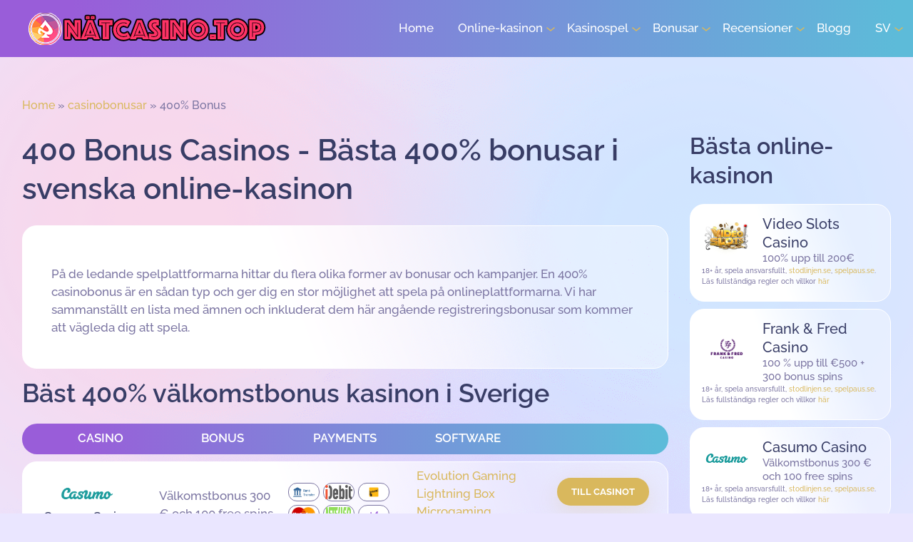

--- FILE ---
content_type: text/html; charset=UTF-8
request_url: https://xn--ntcasino-0za.top/casinobonusar/400-casino-bonus/
body_size: 20641
content:
<!doctype html>
<html lang="sv">
<head><style>img.lazy{min-height:1px}</style><link href="https://xn--ntcasino-0za.top/wp-content/plugins/w3-total-cache/pub/js/lazyload.min.js" as="script">
	<meta charset="UTF-8">
	<meta name="viewport" content="width=device-width, initial-scale=1">		  		  
	<link rel="profile" href="https://gmpg.org/xfn/11">
	<meta name='robots' content='index, follow, max-image-preview:large, max-snippet:-1, max-video-preview:-1' />

	<!-- This site is optimized with the Yoast SEO plugin v25.9 - https://yoast.com/wordpress/plugins/seo/ -->
	<title>400 Bonus Casinos - Bästa 400% bonusar i svenska online-kasinon</title>
	<meta name="description" content="Vill du dra nytta av en 400 % välkomstbonus? Om så är fallet bör du känna till fakta så att du inte går miste om något." />
	<link rel="canonical" href="https://xn--ntcasino-0za.top/casinobonusar/400-casino-bonus/" />
	<meta property="og:locale" content="en_US" />
	<meta property="og:type" content="article" />
	<meta property="og:title" content="400 Bonus Casinos - Bästa 400% bonusar i svenska online-kasinon" />
	<meta property="og:description" content="Vill du dra nytta av en 400 % välkomstbonus? Om så är fallet bör du känna till fakta så att du inte går miste om något." />
	<meta property="og:url" content="https://xn--ntcasino-0za.top/casinobonusar/400-casino-bonus/" />
	<meta property="og:site_name" content="nätcasino.TOP" />
	<meta property="article:modified_time" content="2024-03-19T10:32:12+00:00" />
	<meta name="twitter:card" content="summary_large_image" />
	<meta name="twitter:label1" content="Est. reading time" />
	<meta name="twitter:data1" content="1 minute" />
	<script type="application/ld+json" class="yoast-schema-graph">{"@context":"https://schema.org","@graph":[{"@type":"WebPage","@id":"https://xn--ntcasino-0za.top/casinobonusar/400-casino-bonus/","url":"https://xn--ntcasino-0za.top/casinobonusar/400-casino-bonus/","name":"400 Bonus Casinos - Bästa 400% bonusar i svenska online-kasinon","isPartOf":{"@id":"https://xn--ntcasino-0za.top/#website"},"datePublished":"2024-03-01T00:00:00+00:00","dateModified":"2024-03-01T00:00:00+00:00","description":"Vill du dra nytta av en 400 % välkomstbonus? Om så är fallet bör du känna till fakta så att du inte går miste om något.","breadcrumb":{"@id":"https://xn--ntcasino-0za.top/casinobonusar/400-casino-bonus/#breadcrumb"},"inLanguage":"en-US","potentialAction":[{"@type":"ReadAction","target":["https://xn--ntcasino-0za.top/casinobonusar/400-casino-bonus/"]}]},{"@type":"BreadcrumbList","@id":"https://xn--ntcasino-0za.top/casinobonusar/400-casino-bonus/#breadcrumb","itemListElement":[{"@type":"ListItem","position":1,"name":"Home","item":"https://xn--ntcasino-0za.top/"},{"@type":"ListItem","position":2,"name":"casinobonusar","item":"https://xn--ntcasino-0za.top/casinobonusar/"},{"@type":"ListItem","position":3,"name":"400% Bonus"}]},{"@type":"WebSite","@id":"https://xn--ntcasino-0za.top/#website","url":"https://xn--ntcasino-0za.top/","name":"nätcasino.TOP","description":"","publisher":{"@id":"https://xn--ntcasino-0za.top/#organization"},"potentialAction":[{"@type":"SearchAction","target":{"@type":"EntryPoint","urlTemplate":"https://xn--ntcasino-0za.top/?s={search_term_string}"},"query-input":{"@type":"PropertyValueSpecification","valueRequired":true,"valueName":"search_term_string"}}],"inLanguage":"en-US"},{"@type":"Organization","@id":"https://xn--ntcasino-0za.top/#organization","name":"nätcasino.TOP","url":"https://xn--ntcasino-0za.top/","logo":{"@type":"ImageObject","inLanguage":"en-US","@id":"https://xn--ntcasino-0za.top/#/schema/logo/image/","url":"https://xn--ntcasino-0za.top/wp-content/uploads/2021/04/leovegas_casino.png","contentUrl":"https://xn--ntcasino-0za.top/wp-content/uploads/2021/04/leovegas_casino.png","width":70,"height":47,"caption":"nätcasino.TOP"},"image":{"@id":"https://xn--ntcasino-0za.top/#/schema/logo/image/"}}]}</script>
	<!-- / Yoast SEO plugin. -->


<link rel="alternate" title="oEmbed (JSON)" type="application/json+oembed" href="https://xn--ntcasino-0za.top/wp-json/oembed/1.0/embed?url=https%3A%2F%2Fxn--ntcasino-0za.top%2Fcasinobonusar%2F400-casino-bonus%2F" />
<link rel="alternate" title="oEmbed (XML)" type="text/xml+oembed" href="https://xn--ntcasino-0za.top/wp-json/oembed/1.0/embed?url=https%3A%2F%2Fxn--ntcasino-0za.top%2Fcasinobonusar%2F400-casino-bonus%2F&#038;format=xml" />
<style id='wp-img-auto-sizes-contain-inline-css'>
img:is([sizes=auto i],[sizes^="auto," i]){contain-intrinsic-size:3000px 1500px}
/*# sourceURL=wp-img-auto-sizes-contain-inline-css */
</style>
<style id='wp-emoji-styles-inline-css'>

	img.wp-smiley, img.emoji {
		display: inline !important;
		border: none !important;
		box-shadow: none !important;
		height: 1em !important;
		width: 1em !important;
		margin: 0 0.07em !important;
		vertical-align: -0.1em !important;
		background: none !important;
		padding: 0 !important;
	}
/*# sourceURL=wp-emoji-styles-inline-css */
</style>
<style id='wp-block-library-inline-css'>
:root{--wp-block-synced-color:#7a00df;--wp-block-synced-color--rgb:122,0,223;--wp-bound-block-color:var(--wp-block-synced-color);--wp-editor-canvas-background:#ddd;--wp-admin-theme-color:#007cba;--wp-admin-theme-color--rgb:0,124,186;--wp-admin-theme-color-darker-10:#006ba1;--wp-admin-theme-color-darker-10--rgb:0,107,160.5;--wp-admin-theme-color-darker-20:#005a87;--wp-admin-theme-color-darker-20--rgb:0,90,135;--wp-admin-border-width-focus:2px}@media (min-resolution:192dpi){:root{--wp-admin-border-width-focus:1.5px}}.wp-element-button{cursor:pointer}:root .has-very-light-gray-background-color{background-color:#eee}:root .has-very-dark-gray-background-color{background-color:#313131}:root .has-very-light-gray-color{color:#eee}:root .has-very-dark-gray-color{color:#313131}:root .has-vivid-green-cyan-to-vivid-cyan-blue-gradient-background{background:linear-gradient(135deg,#00d084,#0693e3)}:root .has-purple-crush-gradient-background{background:linear-gradient(135deg,#34e2e4,#4721fb 50%,#ab1dfe)}:root .has-hazy-dawn-gradient-background{background:linear-gradient(135deg,#faaca8,#dad0ec)}:root .has-subdued-olive-gradient-background{background:linear-gradient(135deg,#fafae1,#67a671)}:root .has-atomic-cream-gradient-background{background:linear-gradient(135deg,#fdd79a,#004a59)}:root .has-nightshade-gradient-background{background:linear-gradient(135deg,#330968,#31cdcf)}:root .has-midnight-gradient-background{background:linear-gradient(135deg,#020381,#2874fc)}:root{--wp--preset--font-size--normal:16px;--wp--preset--font-size--huge:42px}.has-regular-font-size{font-size:1em}.has-larger-font-size{font-size:2.625em}.has-normal-font-size{font-size:var(--wp--preset--font-size--normal)}.has-huge-font-size{font-size:var(--wp--preset--font-size--huge)}.has-text-align-center{text-align:center}.has-text-align-left{text-align:left}.has-text-align-right{text-align:right}.has-fit-text{white-space:nowrap!important}#end-resizable-editor-section{display:none}.aligncenter{clear:both}.items-justified-left{justify-content:flex-start}.items-justified-center{justify-content:center}.items-justified-right{justify-content:flex-end}.items-justified-space-between{justify-content:space-between}.screen-reader-text{border:0;clip-path:inset(50%);height:1px;margin:-1px;overflow:hidden;padding:0;position:absolute;width:1px;word-wrap:normal!important}.screen-reader-text:focus{background-color:#ddd;clip-path:none;color:#444;display:block;font-size:1em;height:auto;left:5px;line-height:normal;padding:15px 23px 14px;text-decoration:none;top:5px;width:auto;z-index:100000}html :where(.has-border-color){border-style:solid}html :where([style*=border-top-color]){border-top-style:solid}html :where([style*=border-right-color]){border-right-style:solid}html :where([style*=border-bottom-color]){border-bottom-style:solid}html :where([style*=border-left-color]){border-left-style:solid}html :where([style*=border-width]){border-style:solid}html :where([style*=border-top-width]){border-top-style:solid}html :where([style*=border-right-width]){border-right-style:solid}html :where([style*=border-bottom-width]){border-bottom-style:solid}html :where([style*=border-left-width]){border-left-style:solid}html :where(img[class*=wp-image-]){height:auto;max-width:100%}:where(figure){margin:0 0 1em}html :where(.is-position-sticky){--wp-admin--admin-bar--position-offset:var(--wp-admin--admin-bar--height,0px)}@media screen and (max-width:600px){html :where(.is-position-sticky){--wp-admin--admin-bar--position-offset:0px}}

/*# sourceURL=wp-block-library-inline-css */
</style><style id='global-styles-inline-css'>
:root{--wp--preset--aspect-ratio--square: 1;--wp--preset--aspect-ratio--4-3: 4/3;--wp--preset--aspect-ratio--3-4: 3/4;--wp--preset--aspect-ratio--3-2: 3/2;--wp--preset--aspect-ratio--2-3: 2/3;--wp--preset--aspect-ratio--16-9: 16/9;--wp--preset--aspect-ratio--9-16: 9/16;--wp--preset--color--black: #000000;--wp--preset--color--cyan-bluish-gray: #abb8c3;--wp--preset--color--white: #ffffff;--wp--preset--color--pale-pink: #f78da7;--wp--preset--color--vivid-red: #cf2e2e;--wp--preset--color--luminous-vivid-orange: #ff6900;--wp--preset--color--luminous-vivid-amber: #fcb900;--wp--preset--color--light-green-cyan: #7bdcb5;--wp--preset--color--vivid-green-cyan: #00d084;--wp--preset--color--pale-cyan-blue: #8ed1fc;--wp--preset--color--vivid-cyan-blue: #0693e3;--wp--preset--color--vivid-purple: #9b51e0;--wp--preset--gradient--vivid-cyan-blue-to-vivid-purple: linear-gradient(135deg,rgb(6,147,227) 0%,rgb(155,81,224) 100%);--wp--preset--gradient--light-green-cyan-to-vivid-green-cyan: linear-gradient(135deg,rgb(122,220,180) 0%,rgb(0,208,130) 100%);--wp--preset--gradient--luminous-vivid-amber-to-luminous-vivid-orange: linear-gradient(135deg,rgb(252,185,0) 0%,rgb(255,105,0) 100%);--wp--preset--gradient--luminous-vivid-orange-to-vivid-red: linear-gradient(135deg,rgb(255,105,0) 0%,rgb(207,46,46) 100%);--wp--preset--gradient--very-light-gray-to-cyan-bluish-gray: linear-gradient(135deg,rgb(238,238,238) 0%,rgb(169,184,195) 100%);--wp--preset--gradient--cool-to-warm-spectrum: linear-gradient(135deg,rgb(74,234,220) 0%,rgb(151,120,209) 20%,rgb(207,42,186) 40%,rgb(238,44,130) 60%,rgb(251,105,98) 80%,rgb(254,248,76) 100%);--wp--preset--gradient--blush-light-purple: linear-gradient(135deg,rgb(255,206,236) 0%,rgb(152,150,240) 100%);--wp--preset--gradient--blush-bordeaux: linear-gradient(135deg,rgb(254,205,165) 0%,rgb(254,45,45) 50%,rgb(107,0,62) 100%);--wp--preset--gradient--luminous-dusk: linear-gradient(135deg,rgb(255,203,112) 0%,rgb(199,81,192) 50%,rgb(65,88,208) 100%);--wp--preset--gradient--pale-ocean: linear-gradient(135deg,rgb(255,245,203) 0%,rgb(182,227,212) 50%,rgb(51,167,181) 100%);--wp--preset--gradient--electric-grass: linear-gradient(135deg,rgb(202,248,128) 0%,rgb(113,206,126) 100%);--wp--preset--gradient--midnight: linear-gradient(135deg,rgb(2,3,129) 0%,rgb(40,116,252) 100%);--wp--preset--font-size--small: 13px;--wp--preset--font-size--medium: 20px;--wp--preset--font-size--large: 36px;--wp--preset--font-size--x-large: 42px;--wp--preset--spacing--20: 0.44rem;--wp--preset--spacing--30: 0.67rem;--wp--preset--spacing--40: 1rem;--wp--preset--spacing--50: 1.5rem;--wp--preset--spacing--60: 2.25rem;--wp--preset--spacing--70: 3.38rem;--wp--preset--spacing--80: 5.06rem;--wp--preset--shadow--natural: 6px 6px 9px rgba(0, 0, 0, 0.2);--wp--preset--shadow--deep: 12px 12px 50px rgba(0, 0, 0, 0.4);--wp--preset--shadow--sharp: 6px 6px 0px rgba(0, 0, 0, 0.2);--wp--preset--shadow--outlined: 6px 6px 0px -3px rgb(255, 255, 255), 6px 6px rgb(0, 0, 0);--wp--preset--shadow--crisp: 6px 6px 0px rgb(0, 0, 0);}:where(.is-layout-flex){gap: 0.5em;}:where(.is-layout-grid){gap: 0.5em;}body .is-layout-flex{display: flex;}.is-layout-flex{flex-wrap: wrap;align-items: center;}.is-layout-flex > :is(*, div){margin: 0;}body .is-layout-grid{display: grid;}.is-layout-grid > :is(*, div){margin: 0;}:where(.wp-block-columns.is-layout-flex){gap: 2em;}:where(.wp-block-columns.is-layout-grid){gap: 2em;}:where(.wp-block-post-template.is-layout-flex){gap: 1.25em;}:where(.wp-block-post-template.is-layout-grid){gap: 1.25em;}.has-black-color{color: var(--wp--preset--color--black) !important;}.has-cyan-bluish-gray-color{color: var(--wp--preset--color--cyan-bluish-gray) !important;}.has-white-color{color: var(--wp--preset--color--white) !important;}.has-pale-pink-color{color: var(--wp--preset--color--pale-pink) !important;}.has-vivid-red-color{color: var(--wp--preset--color--vivid-red) !important;}.has-luminous-vivid-orange-color{color: var(--wp--preset--color--luminous-vivid-orange) !important;}.has-luminous-vivid-amber-color{color: var(--wp--preset--color--luminous-vivid-amber) !important;}.has-light-green-cyan-color{color: var(--wp--preset--color--light-green-cyan) !important;}.has-vivid-green-cyan-color{color: var(--wp--preset--color--vivid-green-cyan) !important;}.has-pale-cyan-blue-color{color: var(--wp--preset--color--pale-cyan-blue) !important;}.has-vivid-cyan-blue-color{color: var(--wp--preset--color--vivid-cyan-blue) !important;}.has-vivid-purple-color{color: var(--wp--preset--color--vivid-purple) !important;}.has-black-background-color{background-color: var(--wp--preset--color--black) !important;}.has-cyan-bluish-gray-background-color{background-color: var(--wp--preset--color--cyan-bluish-gray) !important;}.has-white-background-color{background-color: var(--wp--preset--color--white) !important;}.has-pale-pink-background-color{background-color: var(--wp--preset--color--pale-pink) !important;}.has-vivid-red-background-color{background-color: var(--wp--preset--color--vivid-red) !important;}.has-luminous-vivid-orange-background-color{background-color: var(--wp--preset--color--luminous-vivid-orange) !important;}.has-luminous-vivid-amber-background-color{background-color: var(--wp--preset--color--luminous-vivid-amber) !important;}.has-light-green-cyan-background-color{background-color: var(--wp--preset--color--light-green-cyan) !important;}.has-vivid-green-cyan-background-color{background-color: var(--wp--preset--color--vivid-green-cyan) !important;}.has-pale-cyan-blue-background-color{background-color: var(--wp--preset--color--pale-cyan-blue) !important;}.has-vivid-cyan-blue-background-color{background-color: var(--wp--preset--color--vivid-cyan-blue) !important;}.has-vivid-purple-background-color{background-color: var(--wp--preset--color--vivid-purple) !important;}.has-black-border-color{border-color: var(--wp--preset--color--black) !important;}.has-cyan-bluish-gray-border-color{border-color: var(--wp--preset--color--cyan-bluish-gray) !important;}.has-white-border-color{border-color: var(--wp--preset--color--white) !important;}.has-pale-pink-border-color{border-color: var(--wp--preset--color--pale-pink) !important;}.has-vivid-red-border-color{border-color: var(--wp--preset--color--vivid-red) !important;}.has-luminous-vivid-orange-border-color{border-color: var(--wp--preset--color--luminous-vivid-orange) !important;}.has-luminous-vivid-amber-border-color{border-color: var(--wp--preset--color--luminous-vivid-amber) !important;}.has-light-green-cyan-border-color{border-color: var(--wp--preset--color--light-green-cyan) !important;}.has-vivid-green-cyan-border-color{border-color: var(--wp--preset--color--vivid-green-cyan) !important;}.has-pale-cyan-blue-border-color{border-color: var(--wp--preset--color--pale-cyan-blue) !important;}.has-vivid-cyan-blue-border-color{border-color: var(--wp--preset--color--vivid-cyan-blue) !important;}.has-vivid-purple-border-color{border-color: var(--wp--preset--color--vivid-purple) !important;}.has-vivid-cyan-blue-to-vivid-purple-gradient-background{background: var(--wp--preset--gradient--vivid-cyan-blue-to-vivid-purple) !important;}.has-light-green-cyan-to-vivid-green-cyan-gradient-background{background: var(--wp--preset--gradient--light-green-cyan-to-vivid-green-cyan) !important;}.has-luminous-vivid-amber-to-luminous-vivid-orange-gradient-background{background: var(--wp--preset--gradient--luminous-vivid-amber-to-luminous-vivid-orange) !important;}.has-luminous-vivid-orange-to-vivid-red-gradient-background{background: var(--wp--preset--gradient--luminous-vivid-orange-to-vivid-red) !important;}.has-very-light-gray-to-cyan-bluish-gray-gradient-background{background: var(--wp--preset--gradient--very-light-gray-to-cyan-bluish-gray) !important;}.has-cool-to-warm-spectrum-gradient-background{background: var(--wp--preset--gradient--cool-to-warm-spectrum) !important;}.has-blush-light-purple-gradient-background{background: var(--wp--preset--gradient--blush-light-purple) !important;}.has-blush-bordeaux-gradient-background{background: var(--wp--preset--gradient--blush-bordeaux) !important;}.has-luminous-dusk-gradient-background{background: var(--wp--preset--gradient--luminous-dusk) !important;}.has-pale-ocean-gradient-background{background: var(--wp--preset--gradient--pale-ocean) !important;}.has-electric-grass-gradient-background{background: var(--wp--preset--gradient--electric-grass) !important;}.has-midnight-gradient-background{background: var(--wp--preset--gradient--midnight) !important;}.has-small-font-size{font-size: var(--wp--preset--font-size--small) !important;}.has-medium-font-size{font-size: var(--wp--preset--font-size--medium) !important;}.has-large-font-size{font-size: var(--wp--preset--font-size--large) !important;}.has-x-large-font-size{font-size: var(--wp--preset--font-size--x-large) !important;}
/*# sourceURL=global-styles-inline-css */
</style>

<style id='classic-theme-styles-inline-css'>
/*! This file is auto-generated */
.wp-block-button__link{color:#fff;background-color:#32373c;border-radius:9999px;box-shadow:none;text-decoration:none;padding:calc(.667em + 2px) calc(1.333em + 2px);font-size:1.125em}.wp-block-file__button{background:#32373c;color:#fff;text-decoration:none}
/*# sourceURL=/wp-includes/css/classic-themes.min.css */
</style>
<link rel='stylesheet' id='wp-post-comment-rating-css' href='https://xn--ntcasino-0za.top/wp-content/plugins/wp-post-comment-rating/public/css/wp-post-comment-rating-public.css?ver=2.5' media='all' />
<link rel='stylesheet' id='casino-basic-style-css' href='https://xn--ntcasino-0za.top/wp-content/themes/casino-basic/style.css?ver=1.1.22' media='all' />
<script src="https://xn--ntcasino-0za.top/wp-includes/js/jquery/jquery.min.js?ver=3.7.1" id="jquery-core-js" type="39ce36ad7277dc8a362f9cf7-text/javascript"></script>
<script src="https://xn--ntcasino-0za.top/wp-includes/js/jquery/jquery-migrate.min.js?ver=3.4.1" id="jquery-migrate-js" type="39ce36ad7277dc8a362f9cf7-text/javascript"></script>
<script src="https://xn--ntcasino-0za.top/wp-content/plugins/wp-post-comment-rating/public/js/wp-post-comment-rating-public.js?ver=2.5" id="wp-post-comment-rating-js" type="39ce36ad7277dc8a362f9cf7-text/javascript"></script>
<link rel="https://api.w.org/" href="https://xn--ntcasino-0za.top/wp-json/" /><link rel="alternate" title="JSON" type="application/json" href="https://xn--ntcasino-0za.top/wp-json/wp/v2/pages/477" /><link rel="EditURI" type="application/rsd+xml" title="RSD" href="https://xn--ntcasino-0za.top/xmlrpc.php?rsd" />
<meta name="generator" content="WordPress 6.9" />
<link rel='shortlink' href='https://xn--ntcasino-0za.top/?p=477' />
<link rel="alternate" href="https://xn--ntcasino-0za.top/casinobonusar/400-casino-bonus/" hreflang="sv" /><link rel="alternate" href="https://nettikasino.top/kasinobonukset/400-bonus/" hreflang="fi" />		<style type="text/css">
			fieldset.wppcr_rating > legend{
				color:			}

			.comment-form-comment, .comment-notes {clear:both;}
			.wppcr_rating {
				float:left;display: initial;
			}

			/* :not(:checked) is a filter, so that browsers that don’t support :checked don’t 
			   follow these rules. Every browser that supports :checked also supports :not(), so
			   it doesn’t make the test unnecessarily selective */
			.wppcr_rating:not(:checked) > input {
				position:absolute;
				/*top:-9999px;*/
				clip:rect(0,0,0,0);
			}

			.wppcr_rating:not(:checked) > label {
				float:right;
				width:1em !important;
				padding:0;
				overflow:hidden;
				white-space:nowrap;
				cursor:pointer;
				font-size:16px;
				line-height:1.2;
				color:#ddd !important;
				text-shadow:1px 1px #bbb, 1px 1px #666, .1em .1em .2em rgba(0,0,0,.2);
			}

			.wppcr_rating:not(:checked) > label:before {
				content: '★ ';
			}

			.wppcr_rating > input:checked ~ label {
				color: #ea0 !important;
				text-shadow:1px 1px #bbb, 1px 1px #666, .1em .1em .2em rgba(0,0,0,.5);
			}

			.wppcr_rating:not(:checked) > label:hover,
			.wppcr_rating:not(:checked) > label:hover ~ label {
				color: #ffd700 !important;
				text-shadow:1px 1px #bbb, 1px 1px #666, .1em .1em .2em rgba(0,0,0,.5);
			}

			.wppcr_rating > input:checked + label:hover,
			.wppcr_rating > input:checked + label:hover ~ label,
			.wppcr_rating > input:checked ~ label:hover,
			.wppcr_rating > input:checked ~ label:hover ~ label,
			.wppcr_rating > label:hover ~ input:checked ~ label {
				color: #ea0 !important;
				text-shadow:1px 1px goldenrod, 1px 1px #B57340, .1em .1em .2em rgba(0,0,0,.5);
			}

			.wppcr_rating > label:active {
				position:relative;
				top:2px;
				left:2px;
			}
			p.logged-in-as {clear:both;}
			span.wpcr_author_stars, span.wpcr_author_stars span {
				display: block;
				background: url(https://xn--ntcasino-0za.top/wp-content/plugins/wp-post-comment-rating/public/images/yelstars.png) 0 -16px repeat-x;
				width: 80px;
				height: 16px;
			}

			span.wpcr_author_stars span {
				background-position: 0 0;
			}
			span.wpcr_averageStars, span.wpcr_averageStars span {
				display: block;
				background: url(https://xn--ntcasino-0za.top/wp-content/plugins/wp-post-comment-rating/public/images/yelstars.png) 0 -16px repeat-x;
				width: 80px;
				height: 16px;
			}

			span.wpcr_averageStars span {
				background-position: 0 0;
			}

			/*for tooltip*/
			.wpcr_tooltip, .wpcr_inline{
				display: inline;
				position: relative;
				width:auto;
				float:left;
				font-size: <br /><b>Notice</b>:  Trying to access array offset on value of type bool in <b>/home/childb7/natcasino\wp-content\plugins\wp-post-comment-rating\admin\partials\wp-post-comment-rating-admin-display.php</b> on line <b>271</b><br />px;
			}
			a.wpcr_tooltip span.wpcr_stars, .wpcr_inline span.wpcr_stars{float:left;font-size: 14px;}
			a.wpcr_tooltip span.wpcr_averageStars, a.wpcr_inline span.wpcr_averageStars {float:left; margin:2px 5px 0px 5px;}
			
			.wpcr_tooltip:hover:after{
				background-color: rgba(0,0,0,.8);
				border-radius: 5px;
				bottom: 26px;
				color: #fff;
				content: attr(title);
				left: 20%;
				padding: 5px 10px;
				position: absolute;
				z-index: 98;
				width: 205px;
				border-radius: 7px;
				font-size: 13px;
			}
			.wpcr_tooltip:hover:before{
				border: solid;
				border-color: rgba(0,0,0,.8) transparent;
				border-width: 6px 6px 0 6px;
				bottom: 20px;
				content: "";
				left: 50%;
				position: absolute;
				z-index: 99;
			}
			.wpcr_aggregate{float: left;display: inline-block;width: auto;line-height: 20px;}
			#hide-stars {display:none;}
			#review_form .wppcr_rating {display:none;}
			#reviews .wpcr_author_stars {display:none;}
			.col-2 .aggr_options {
				margin-bottom: 5px;
				display: inline-block;
			}
			.wpcr_floating_links, .wpcr_ss_links{position: fixed;left: auto;right:0;
			z-index: 99999;max-width: 3.2%; width: 3.2% !important;}
			.wpcr_floating_links{top:40%}
			.wpcr_ss_links{top:56%}
			.wpcr_floating_links ul, .wpcr_ss_links ul{list-style: none;margin: 0px;padding: 0;}
			.wpcr_floating_links li:before, .wpcr_ss_links li:before{display:none !important;}
			.wpcr_floating_links li, .wpcr_ss_links li{
				padding: 5px 12px;
				background-color: #fff;
				box-shadow: 1px 1px 2px 2px #ccc;
				text-align: center;
				margin: 0 !important;
			}
			
		</style>
				<style type="text/css">
					.site-title,
			.site-description {
				position: absolute;
				clip: rect(1px, 1px, 1px, 1px);
				}
					</style>
		<link rel="icon" href="https://xn--ntcasino-0za.top/wp-content/uploads/2021/06/cropped-casik-32x32.png" sizes="32x32" />
<link rel="icon" href="https://xn--ntcasino-0za.top/wp-content/uploads/2021/06/cropped-casik-192x192.png" sizes="192x192" />
<link rel="apple-touch-icon" href="https://xn--ntcasino-0za.top/wp-content/uploads/2021/06/cropped-casik-180x180.png" />
<meta name="msapplication-TileImage" content="https://xn--ntcasino-0za.top/wp-content/uploads/2021/06/cropped-casik-270x270.png" />
	<!-- Global site tag (gtag.js) - Google Analytics -->
<script async src="https://www.googletagmanager.com/gtag/js?id=G-D3B5NQXFBR" type="39ce36ad7277dc8a362f9cf7-text/javascript"></script>
<script type="39ce36ad7277dc8a362f9cf7-text/javascript">
  window.dataLayer = window.dataLayer || [];
  function gtag(){dataLayer.push(arguments);}
  gtag('js', new Date());

  gtag('config', 'G-D3B5NQXFBR');
</script>
</head>
<body class="wp-singular page-template-default page page-id-477 page-child parent-pageid-1455 wp-custom-logo wp-theme-casino-basic">
<div id="page" class="site">
	<a class="skip-link screen-reader-text" href="#primary">Skip to content</a>

	<header class="site-header">
		<div class="site-header__row">
			<div class="site-header__l">
				<a href="/">
					<img class=" lazy" src="data:image/svg+xml,%3Csvg%20xmlns='http://www.w3.org/2000/svg'%20viewBox='0%200%201%201'%3E%3C/svg%3E" data-src="https://xn--ntcasino-0za.top/wp-content/themes/casino-basic/img/site-logo2.png" alt="Logo">
					<!--<a href="tel:+3197010281479" class="header__phone">+3197010281479</a>-->
				</a>
			</div>
			<ul id="primary-menu" class="site-header__c"><li id="menu-item-12" class="menu-item menu-item-type-custom menu-item-object-custom menu-item-home menu-item-12"><a href="https://xn--ntcasino-0za.top/">Home</a></li>
<li id="menu-item-207" class="menu-item menu-item-type-custom menu-item-object-custom menu-item-has-children menu-item-207"><a href="#">Online-kasinon</a>
<ul class="sub-menu">
	<li id="menu-item-1729" class="menu-item menu-item-type-post_type menu-item-object-page menu-item-1729"><a href="https://xn--ntcasino-0za.top/free-spins-bonus/">Free spins</a></li>
	<li id="menu-item-1490" class="menu-item menu-item-type-post_type menu-item-object-page menu-item-1490"><a href="https://xn--ntcasino-0za.top/nya-online-kasinon/">Nya online-kasinon</a></li>
	<li id="menu-item-356" class="menu-item menu-item-type-post_type menu-item-object-page menu-item-356"><a href="https://xn--ntcasino-0za.top/basta-utbetalning-online-kasinon/">Utbetalning online kasinon</a></li>
	<li id="menu-item-363" class="menu-item menu-item-type-post_type menu-item-object-page menu-item-363"><a href="https://xn--ntcasino-0za.top/hogsta-utbetalning-online-kasinon/">Högsta utbetalning online-kasinon</a></li>
	<li id="menu-item-370" class="menu-item menu-item-type-post_type menu-item-object-page menu-item-370"><a href="https://xn--ntcasino-0za.top/casino-snabba-uttag/">Casino med snabba uttag</a></li>
	<li id="menu-item-208" class="menu-item menu-item-type-post_type menu-item-object-page menu-item-208"><a href="https://xn--ntcasino-0za.top/juridiskt-kasino/">Juridiskt casino</a></li>
	<li id="menu-item-346" class="menu-item menu-item-type-post_type menu-item-object-page menu-item-has-children menu-item-346"><a href="https://xn--ntcasino-0za.top/casino-for-riktiga-pengar/">Casino för riktiga pengar</a>
	<ul class="sub-menu">
		<li id="menu-item-349" class="menu-item menu-item-type-post_type menu-item-object-page menu-item-349"><a href="https://xn--ntcasino-0za.top/casino-for-riktiga-pengar/malta-casino/">Malta Casino</a></li>
	</ul>
</li>
	<li id="menu-item-352" class="menu-item menu-item-type-post_type menu-item-object-page menu-item-352"><a href="https://xn--ntcasino-0za.top/live-casino/">Live-kasino</a></li>
	<li id="menu-item-359" class="menu-item menu-item-type-post_type menu-item-object-page menu-item-359"><a href="https://xn--ntcasino-0za.top/casinobonusar/casino-utan-omsattningskrav/">Casino utan omsättningskrav</a></li>
	<li id="menu-item-374" class="menu-item menu-item-type-post_type menu-item-object-page menu-item-has-children menu-item-374"><a href="https://xn--ntcasino-0za.top/mobilcasino/">Mobile casino</a>
	<ul class="sub-menu">
		<li id="menu-item-378" class="menu-item menu-item-type-post_type menu-item-object-page menu-item-378"><a href="https://xn--ntcasino-0za.top/mobilcasino/android-casino/">Android casino</a></li>
		<li id="menu-item-381" class="menu-item menu-item-type-post_type menu-item-object-page menu-item-381"><a href="https://xn--ntcasino-0za.top/mobilcasino/iphone-casino/">iPhone casino</a></li>
		<li id="menu-item-384" class="menu-item menu-item-type-post_type menu-item-object-page menu-item-384"><a href="https://xn--ntcasino-0za.top/mobilcasino/casino-appar/">Casino appar</a></li>
	</ul>
</li>
</ul>
</li>
<li id="menu-item-341" class="menu-item menu-item-type-custom menu-item-object-custom menu-item-has-children menu-item-341"><a href="/kasinospel/">Kasinospel</a>
<ul class="sub-menu">
	<li id="menu-item-2027" class="menu-item menu-item-type-custom menu-item-object-custom menu-item-has-children menu-item-2027"><a href="https://xn--ntcasino-0za.top/slot/">Slots</a>
	<ul class="sub-menu">
		<li id="menu-item-2028" class="menu-item menu-item-type-custom menu-item-object-custom menu-item-2028"><a href="/slot/casino-stud-poker/">casino stud poker</a></li>
	</ul>
</li>
	<li id="menu-item-1701" class="menu-item menu-item-type-custom menu-item-object-custom menu-item-1701"><a href="/lotto/">Lotto</a></li>
	<li id="menu-item-405" class="menu-item menu-item-type-post_type menu-item-object-page menu-item-405"><a href="https://xn--ntcasino-0za.top/online-blackjack/">Blackjack</a></li>
	<li id="menu-item-409" class="menu-item menu-item-type-post_type menu-item-object-page menu-item-has-children menu-item-409"><a href="https://xn--ntcasino-0za.top/baccarat-online/">Online Baccarat</a>
	<ul class="sub-menu">
		<li id="menu-item-412" class="menu-item menu-item-type-post_type menu-item-object-page menu-item-412"><a href="https://xn--ntcasino-0za.top/baccarat-online/live-baccarat/">Live Baccarat</a></li>
	</ul>
</li>
	<li id="menu-item-416" class="menu-item menu-item-type-post_type menu-item-object-page menu-item-has-children menu-item-416"><a href="https://xn--ntcasino-0za.top/online-craps/">Online Craps</a>
	<ul class="sub-menu">
		<li id="menu-item-419" class="menu-item menu-item-type-post_type menu-item-object-page menu-item-419"><a href="https://xn--ntcasino-0za.top/online-craps/live-craps/">Live Craps</a></li>
	</ul>
</li>
	<li id="menu-item-342" class="menu-item menu-item-type-post_type menu-item-object-page menu-item-342"><a href="https://xn--ntcasino-0za.top/online-roulette/">Online roulette</a></li>
	<li id="menu-item-401" class="menu-item menu-item-type-post_type menu-item-object-page menu-item-401"><a href="https://xn--ntcasino-0za.top/spelautomater/">Spelautomater</a></li>
	<li id="menu-item-2420" class="menu-item menu-item-type-post_type menu-item-object-page menu-item-2420"><a href="https://xn--ntcasino-0za.top/lotto/">Lotto</a></li>
</ul>
</li>
<li id="menu-item-1501" class="menu-item menu-item-type-post_type menu-item-object-page current-page-ancestor current-menu-ancestor current-menu-parent current-page-parent current_page_parent current_page_ancestor menu-item-has-children menu-item-1501"><a href="https://xn--ntcasino-0za.top/casinobonusar/">Bonusar</a>
<ul class="sub-menu">
	<li id="menu-item-455" class="menu-item menu-item-type-post_type menu-item-object-page menu-item-455"><a href="https://xn--ntcasino-0za.top/casinobonusar/valkomstbonus/">Välkomstbonus</a></li>
	<li id="menu-item-459" class="menu-item menu-item-type-post_type menu-item-object-page menu-item-459"><a href="https://xn--ntcasino-0za.top/casinobonusar/casinobonusar-med-lag-omsattning/">Bonus utan insättning</a></li>
	<li id="menu-item-462" class="menu-item menu-item-type-post_type menu-item-object-page menu-item-462"><a href="https://xn--ntcasino-0za.top/casinobonusar/casino-bonus-utan-insattning/">No Deposit Casino Bonus</a></li>
	<li id="menu-item-465" class="menu-item menu-item-type-post_type menu-item-object-page menu-item-465"><a href="https://xn--ntcasino-0za.top/casinobonusar/free-spins/">free spins</a></li>
	<li id="menu-item-469" class="menu-item menu-item-type-post_type menu-item-object-page menu-item-469"><a href="https://xn--ntcasino-0za.top/casinobonusar/100-casino-bonus/">100 bonus</a></li>
	<li id="menu-item-476" class="menu-item menu-item-type-post_type menu-item-object-page menu-item-476"><a href="https://xn--ntcasino-0za.top/casinobonusar/200-casino-bonus/">200 bonus</a></li>
	<li id="menu-item-475" class="menu-item menu-item-type-post_type menu-item-object-page menu-item-475"><a href="https://xn--ntcasino-0za.top/casinobonusar/300-casino-bonus/">300 bonus</a></li>
	<li id="menu-item-479" class="menu-item menu-item-type-post_type menu-item-object-page current-menu-item page_item page-item-477 current_page_item menu-item-479"><a href="https://xn--ntcasino-0za.top/casinobonusar/400-casino-bonus/" aria-current="page">400 bonus</a></li>
	<li id="menu-item-482" class="menu-item menu-item-type-post_type menu-item-object-page menu-item-482"><a href="https://xn--ntcasino-0za.top/casinobonusar/500-casino-bonus/">500 bonus</a></li>
	<li id="menu-item-485" class="menu-item menu-item-type-post_type menu-item-object-page menu-item-485"><a href="https://xn--ntcasino-0za.top/casinobonusar/bonuskoder/">Bonuskoder</a></li>
</ul>
</li>
<li id="menu-item-448" class="menu-item menu-item-type-custom menu-item-object-custom menu-item-has-children menu-item-448"><a href="#">Recensioner</a>
<ul class="sub-menu">
	<li id="menu-item-1702" class="menu-item menu-item-type-custom menu-item-object-custom menu-item-1702"><a href="/recensioner/betsafe/">Betsafe Casino</a></li>
	<li id="menu-item-1703" class="menu-item menu-item-type-custom menu-item-object-custom menu-item-1703"><a href="/recensioner/betsson-casino/">Betsson Casino</a></li>
	<li id="menu-item-1704" class="menu-item menu-item-type-custom menu-item-object-custom menu-item-1704"><a href="/recensioner/casinoeuro/">Casinoeuro</a></li>
	<li id="menu-item-1705" class="menu-item menu-item-type-custom menu-item-object-custom menu-item-1705"><a href="/recensioner/guts-casino/">Guts Casino</a></li>
	<li id="menu-item-1706" class="menu-item menu-item-type-custom menu-item-object-custom menu-item-1706"><a href="#">Jackpot Village</a></li>
	<li id="menu-item-1719" class="menu-item menu-item-type-custom menu-item-object-custom menu-item-1719"><a href="/recensioner/leovegas-casino/">Leovegas Casino</a></li>
	<li id="menu-item-1717" class="menu-item menu-item-type-custom menu-item-object-custom menu-item-1717"><a href="/recensioner/mr-green-casino/">Mr Green Casino</a></li>
	<li id="menu-item-1711" class="menu-item menu-item-type-custom menu-item-object-custom menu-item-1711"><a href="/recensioner/nordicbet-casino/">Nordicbet</a></li>
	<li id="menu-item-1713" class="menu-item menu-item-type-custom menu-item-object-custom menu-item-1713"><a href="/recensioner/pikakasino/">Pikakasino</a></li>
	<li id="menu-item-1715" class="menu-item menu-item-type-custom menu-item-object-custom menu-item-1715"><a href="/recensioner/rizk-casino/">Rizk casino</a></li>
</ul>
</li>
<li id="menu-item-569" class="menu-item menu-item-type-post_type menu-item-object-page menu-item-569"><a href="https://xn--ntcasino-0za.top/blogg/">Blogg</a></li>
<li id="menu-item-1769" class="menu-item menu-item-type-custom menu-item-object-custom menu-item-has-children menu-item-1769"><a href="#SV">SV</a>
<ul class="sub-menu">
	<li id="menu-item-1770" class="menu-item menu-item-type-custom menu-item-object-custom menu-item-1770"><a href="https://nettikasino.top/kasinobonukset/400-bonus/">FI</a></li>
</ul>
</li>
</ul>			<div class="mobile-menu">
				<div class="mobile-menu__burger"></div>
				<ul id="mobile-menu" class="menu-mobile__c"><li class="menu-item menu-item-type-custom menu-item-object-custom menu-item-home menu-item-12"><a href="https://xn--ntcasino-0za.top/">Home</a></li>
<li class="menu-item menu-item-type-custom menu-item-object-custom menu-item-has-children menu-item-207"><a href="#">Online-kasinon</a>
<ul class="sub-menu">
	<li class="menu-item menu-item-type-post_type menu-item-object-page menu-item-1729"><a href="https://xn--ntcasino-0za.top/free-spins-bonus/">Free spins</a></li>
	<li class="menu-item menu-item-type-post_type menu-item-object-page menu-item-1490"><a href="https://xn--ntcasino-0za.top/nya-online-kasinon/">Nya online-kasinon</a></li>
	<li class="menu-item menu-item-type-post_type menu-item-object-page menu-item-356"><a href="https://xn--ntcasino-0za.top/basta-utbetalning-online-kasinon/">Utbetalning online kasinon</a></li>
	<li class="menu-item menu-item-type-post_type menu-item-object-page menu-item-363"><a href="https://xn--ntcasino-0za.top/hogsta-utbetalning-online-kasinon/">Högsta utbetalning online-kasinon</a></li>
	<li class="menu-item menu-item-type-post_type menu-item-object-page menu-item-370"><a href="https://xn--ntcasino-0za.top/casino-snabba-uttag/">Casino med snabba uttag</a></li>
	<li class="menu-item menu-item-type-post_type menu-item-object-page menu-item-208"><a href="https://xn--ntcasino-0za.top/juridiskt-kasino/">Juridiskt casino</a></li>
	<li class="menu-item menu-item-type-post_type menu-item-object-page menu-item-has-children menu-item-346"><a href="https://xn--ntcasino-0za.top/casino-for-riktiga-pengar/">Casino för riktiga pengar</a>
	<ul class="sub-menu">
		<li class="menu-item menu-item-type-post_type menu-item-object-page menu-item-349"><a href="https://xn--ntcasino-0za.top/casino-for-riktiga-pengar/malta-casino/">Malta Casino</a></li>
	</ul>
</li>
	<li class="menu-item menu-item-type-post_type menu-item-object-page menu-item-352"><a href="https://xn--ntcasino-0za.top/live-casino/">Live-kasino</a></li>
	<li class="menu-item menu-item-type-post_type menu-item-object-page menu-item-359"><a href="https://xn--ntcasino-0za.top/casinobonusar/casino-utan-omsattningskrav/">Casino utan omsättningskrav</a></li>
	<li class="menu-item menu-item-type-post_type menu-item-object-page menu-item-has-children menu-item-374"><a href="https://xn--ntcasino-0za.top/mobilcasino/">Mobile casino</a>
	<ul class="sub-menu">
		<li class="menu-item menu-item-type-post_type menu-item-object-page menu-item-378"><a href="https://xn--ntcasino-0za.top/mobilcasino/android-casino/">Android casino</a></li>
		<li class="menu-item menu-item-type-post_type menu-item-object-page menu-item-381"><a href="https://xn--ntcasino-0za.top/mobilcasino/iphone-casino/">iPhone casino</a></li>
		<li class="menu-item menu-item-type-post_type menu-item-object-page menu-item-384"><a href="https://xn--ntcasino-0za.top/mobilcasino/casino-appar/">Casino appar</a></li>
	</ul>
</li>
</ul>
</li>
<li class="menu-item menu-item-type-custom menu-item-object-custom menu-item-has-children menu-item-341"><a href="/kasinospel/">Kasinospel</a>
<ul class="sub-menu">
	<li class="menu-item menu-item-type-custom menu-item-object-custom menu-item-has-children menu-item-2027"><a href="https://xn--ntcasino-0za.top/slot/">Slots</a>
	<ul class="sub-menu">
		<li class="menu-item menu-item-type-custom menu-item-object-custom menu-item-2028"><a href="/slot/casino-stud-poker/">casino stud poker</a></li>
	</ul>
</li>
	<li class="menu-item menu-item-type-custom menu-item-object-custom menu-item-1701"><a href="/lotto/">Lotto</a></li>
	<li class="menu-item menu-item-type-post_type menu-item-object-page menu-item-405"><a href="https://xn--ntcasino-0za.top/online-blackjack/">Blackjack</a></li>
	<li class="menu-item menu-item-type-post_type menu-item-object-page menu-item-has-children menu-item-409"><a href="https://xn--ntcasino-0za.top/baccarat-online/">Online Baccarat</a>
	<ul class="sub-menu">
		<li class="menu-item menu-item-type-post_type menu-item-object-page menu-item-412"><a href="https://xn--ntcasino-0za.top/baccarat-online/live-baccarat/">Live Baccarat</a></li>
	</ul>
</li>
	<li class="menu-item menu-item-type-post_type menu-item-object-page menu-item-has-children menu-item-416"><a href="https://xn--ntcasino-0za.top/online-craps/">Online Craps</a>
	<ul class="sub-menu">
		<li class="menu-item menu-item-type-post_type menu-item-object-page menu-item-419"><a href="https://xn--ntcasino-0za.top/online-craps/live-craps/">Live Craps</a></li>
	</ul>
</li>
	<li class="menu-item menu-item-type-post_type menu-item-object-page menu-item-342"><a href="https://xn--ntcasino-0za.top/online-roulette/">Online roulette</a></li>
	<li class="menu-item menu-item-type-post_type menu-item-object-page menu-item-401"><a href="https://xn--ntcasino-0za.top/spelautomater/">Spelautomater</a></li>
	<li class="menu-item menu-item-type-post_type menu-item-object-page menu-item-2420"><a href="https://xn--ntcasino-0za.top/lotto/">Lotto</a></li>
</ul>
</li>
<li class="menu-item menu-item-type-post_type menu-item-object-page current-page-ancestor current-menu-ancestor current-menu-parent current-page-parent current_page_parent current_page_ancestor menu-item-has-children menu-item-1501"><a href="https://xn--ntcasino-0za.top/casinobonusar/">Bonusar</a>
<ul class="sub-menu">
	<li class="menu-item menu-item-type-post_type menu-item-object-page menu-item-455"><a href="https://xn--ntcasino-0za.top/casinobonusar/valkomstbonus/">Välkomstbonus</a></li>
	<li class="menu-item menu-item-type-post_type menu-item-object-page menu-item-459"><a href="https://xn--ntcasino-0za.top/casinobonusar/casinobonusar-med-lag-omsattning/">Bonus utan insättning</a></li>
	<li class="menu-item menu-item-type-post_type menu-item-object-page menu-item-462"><a href="https://xn--ntcasino-0za.top/casinobonusar/casino-bonus-utan-insattning/">No Deposit Casino Bonus</a></li>
	<li class="menu-item menu-item-type-post_type menu-item-object-page menu-item-465"><a href="https://xn--ntcasino-0za.top/casinobonusar/free-spins/">free spins</a></li>
	<li class="menu-item menu-item-type-post_type menu-item-object-page menu-item-469"><a href="https://xn--ntcasino-0za.top/casinobonusar/100-casino-bonus/">100 bonus</a></li>
	<li class="menu-item menu-item-type-post_type menu-item-object-page menu-item-476"><a href="https://xn--ntcasino-0za.top/casinobonusar/200-casino-bonus/">200 bonus</a></li>
	<li class="menu-item menu-item-type-post_type menu-item-object-page menu-item-475"><a href="https://xn--ntcasino-0za.top/casinobonusar/300-casino-bonus/">300 bonus</a></li>
	<li class="menu-item menu-item-type-post_type menu-item-object-page current-menu-item page_item page-item-477 current_page_item menu-item-479"><a href="https://xn--ntcasino-0za.top/casinobonusar/400-casino-bonus/" aria-current="page">400 bonus</a></li>
	<li class="menu-item menu-item-type-post_type menu-item-object-page menu-item-482"><a href="https://xn--ntcasino-0za.top/casinobonusar/500-casino-bonus/">500 bonus</a></li>
	<li class="menu-item menu-item-type-post_type menu-item-object-page menu-item-485"><a href="https://xn--ntcasino-0za.top/casinobonusar/bonuskoder/">Bonuskoder</a></li>
</ul>
</li>
<li class="menu-item menu-item-type-custom menu-item-object-custom menu-item-has-children menu-item-448"><a href="#">Recensioner</a>
<ul class="sub-menu">
	<li class="menu-item menu-item-type-custom menu-item-object-custom menu-item-1702"><a href="/recensioner/betsafe/">Betsafe Casino</a></li>
	<li class="menu-item menu-item-type-custom menu-item-object-custom menu-item-1703"><a href="/recensioner/betsson-casino/">Betsson Casino</a></li>
	<li class="menu-item menu-item-type-custom menu-item-object-custom menu-item-1704"><a href="/recensioner/casinoeuro/">Casinoeuro</a></li>
	<li class="menu-item menu-item-type-custom menu-item-object-custom menu-item-1705"><a href="/recensioner/guts-casino/">Guts Casino</a></li>
	<li class="menu-item menu-item-type-custom menu-item-object-custom menu-item-1706"><a href="#">Jackpot Village</a></li>
	<li class="menu-item menu-item-type-custom menu-item-object-custom menu-item-1719"><a href="/recensioner/leovegas-casino/">Leovegas Casino</a></li>
	<li class="menu-item menu-item-type-custom menu-item-object-custom menu-item-1717"><a href="/recensioner/mr-green-casino/">Mr Green Casino</a></li>
	<li class="menu-item menu-item-type-custom menu-item-object-custom menu-item-1711"><a href="/recensioner/nordicbet-casino/">Nordicbet</a></li>
	<li class="menu-item menu-item-type-custom menu-item-object-custom menu-item-1713"><a href="/recensioner/pikakasino/">Pikakasino</a></li>
	<li class="menu-item menu-item-type-custom menu-item-object-custom menu-item-1715"><a href="/recensioner/rizk-casino/">Rizk casino</a></li>
</ul>
</li>
<li class="menu-item menu-item-type-post_type menu-item-object-page menu-item-569"><a href="https://xn--ntcasino-0za.top/blogg/">Blogg</a></li>
<li class="menu-item menu-item-type-custom menu-item-object-custom menu-item-has-children menu-item-1769"><a href="#SV">SV</a>
<ul class="sub-menu">
	<li class="menu-item menu-item-type-custom menu-item-object-custom menu-item-1770"><a href="https://nettikasino.top/kasinobonukset/400-bonus/">FI</a></li>
</ul>
</li>
</ul>			</div>
		</div>
	</header>

	<div class="content-wrapper container">
		<div class="content-wrapper__inner">
<p id="breadcrumbs"><span><span><a href="https://xn--ntcasino-0za.top/">Home</a></span> » <span><a href="https://xn--ntcasino-0za.top/casinobonusar/">casinobonusar</a></span> » <span class="breadcrumb_last" aria-current="page">400% Bonus</span></span></p>
	<main id="primary" class="site-main">

		
<article id="post-477" class="post-477 page type-page status-publish hentry">
	<header class="entry-header">
					<h1 class="entry-title">400 Bonus Casinos - Bästa 400% bonusar i svenska online-kasinon</h1>			</header><!-- .entry-header -->

	
	<div class="entry-content">
					<div class="content-block">
				<p>På de ledande spelplattformarna hittar du flera olika former av bonusar och kampanjer. En 400% casinobonus är en sådan typ och ger dig en stor möjlighet att spela på onlineplattformarna. Vi har sammanställt en lista med ämnen och inkluderat dem här angående registreringsbonusar som kommer att vägleda dig att spela.</p>
			</div>
		
		<h2>Bäst 400% välkomstbonus kasinon i Sverige</h2>		<div class="casinos-heading">
			<div class="casinos-heading__col">CASINO</div>
			<div class="casinos-heading__col">BONUS</div>
			<div class="casinos-heading__col">PAYMENTS</div>
			<div class="casinos-heading__col">SOFTWARE</div>
			<div class="casinos-heading__col"></div>
		</div>
		<div class="casinos-list">
							<div class="casinos-list__item">
					<div class="casinos-list__item-inner">
						<a href="https://xn--ntcasino-0za.top/recensioner/casumo-casino/" class="casinos-list__item-col casinos-list__item-logo">
							<div>
								<img class="lazy" src="data:image/svg+xml,%3Csvg%20xmlns='http://www.w3.org/2000/svg'%20viewBox='0%200%201024%20317'%3E%3C/svg%3E" data-src="https://xn--ntcasino-0za.top/wp-content/uploads/2021/08/casumo.png" alt="Thumbnail">
								<div class="casinos-list__item-title">Casumo Casino</div>
							</div>
						</a>

						<div class="casinos-list__item-col casinos-list__item-bonus">
															Välkomstbonus 300 € och 100 free spins													</div>

						<div class="casinos-list__item-col casinos-list__item-payments">
							<a class="" href="https://xn--ntcasino-0za.top/payment/bank-transfer/"><img class="lazy" src="data:image/svg+xml,%3Csvg%20xmlns='http://www.w3.org/2000/svg'%20viewBox='0%200%20300%20134'%3E%3C/svg%3E" data-src="https://xn--ntcasino-0za.top/wp-content/uploads/2021/06/Bank-Transfer-logo.png"></a><a class="" href="https://xn--ntcasino-0za.top/payment/idebit/"><img class="lazy" src="data:image/svg+xml,%3Csvg%20xmlns='http://www.w3.org/2000/svg'%20viewBox='0%200%201%201'%3E%3C/svg%3E" data-src="https://xn--ntcasino-0za.top/wp-content/uploads/2021/06/idebit-logo-300x140.png"></a><a class="" href="https://xn--ntcasino-0za.top/payment/interac/"><img class="lazy" src="data:image/svg+xml,%3Csvg%20xmlns='http://www.w3.org/2000/svg'%20viewBox='0%200%201%201'%3E%3C/svg%3E" data-src="https://xn--ntcasino-0za.top/wp-content/uploads/2021/06/Interac-logo-300x200.png"></a><a class="" href="https://xn--ntcasino-0za.top/payment/mastercard/"><img class="lazy" src="data:image/svg+xml,%3Csvg%20xmlns='http://www.w3.org/2000/svg'%20viewBox='0%200%201%201'%3E%3C/svg%3E" data-src="https://xn--ntcasino-0za.top/wp-content/uploads/2021/06/MasterCard-Logo-300x180.png"></a><a class="" href="https://xn--ntcasino-0za.top/payment/neteller/"><img class="lazy" src="data:image/svg+xml,%3Csvg%20xmlns='http://www.w3.org/2000/svg'%20viewBox='0%200%201%201'%3E%3C/svg%3E" data-src="https://xn--ntcasino-0za.top/wp-content/uploads/2021/06/neteller-logo-1-300x49.png"></a><a class="hidden" href="https://xn--ntcasino-0za.top/payment/paypal/"><img class="lazy" src="data:image/svg+xml,%3Csvg%20xmlns='http://www.w3.org/2000/svg'%20viewBox='0%200%201%201'%3E%3C/svg%3E" data-src="https://xn--ntcasino-0za.top/wp-content/uploads/2021/07/PayPal-logo-1-300x80.png"></a><a class="hidden" href="https://xn--ntcasino-0za.top/payment/paysafecard/"><img class="lazy" src="data:image/svg+xml,%3Csvg%20xmlns='http://www.w3.org/2000/svg'%20viewBox='0%200%20300%20200'%3E%3C/svg%3E" data-src="https://xn--ntcasino-0za.top/wp-content/uploads/2021/07/paysafe-logo-1.png"></a><a class="hidden" href="https://xn--ntcasino-0za.top/payment/skrill/"><img class="lazy" src="data:image/svg+xml,%3Csvg%20xmlns='http://www.w3.org/2000/svg'%20viewBox='0%200%201%201'%3E%3C/svg%3E" data-src="https://xn--ntcasino-0za.top/wp-content/uploads/2021/07/Skrill-logo-1-300x103.png"></a><a class="hidden" href="https://xn--ntcasino-0za.top/payment/visa/"><img class="lazy" src="data:image/svg+xml,%3Csvg%20xmlns='http://www.w3.org/2000/svg'%20viewBox='0%200%201%201'%3E%3C/svg%3E" data-src="https://xn--ntcasino-0za.top/wp-content/uploads/2021/07/VISA-logo-1-300x98.png"></a><div class="casinos-list__item-payments-show-all">+4</div>						</div>
						<div class="casinos-list__item-col casinos-list__item-software">
							<div>
								<a class="" href="https://xn--ntcasino-0za.top/software/evolution-gaming/">Evolution Gaming</a><a class="" href="https://xn--ntcasino-0za.top/software/lightning-box/">Lightning Box</a><a class="" href="https://xn--ntcasino-0za.top/software/microgaming/">Microgaming</a><a class="hidden" href="https://xn--ntcasino-0za.top/software/netent/">NetEnt</a><a class="hidden" href="https://xn--ntcasino-0za.top/software/playn-go/">Play’n GO</a><a class="hidden" href="https://xn--ntcasino-0za.top/software/thunderkick/">Thunderkick</a><div class="casinos-list__item-payments-show-all">+3</div>							</div>
						</div>
						<div class="casinos-list__item-col casinos-list__item-claim">
							<div>
																<a href="#" data-js-link="aHR0cDovL3huLS1udGNhc2luby0wemEudG9wL2dvL2Nhc3Vtby8=" class="claim-button">Till casinot</a>
								<a href="https://xn--ntcasino-0za.top/recensioner/casumo-casino/" class="review-button">Recension</a>
							</div>
						</div>
					</div>

											<div class="casinos-list__disclaimer">18+ år, spela ansvarsfullt, <a href="https://stodlinjen.se/#!/" target="_blank" rel="nofollow noopener">stodlinjen.se</a>, <a href="https://www.spelpaus.se/" target="_blank" rel="nofollow noopener">spelpaus.se</a>. Läs fullständiga regler och villkor <a href="https://www.casumo.com/en/bonus-terms/" target="_blank" rel="nofollow noopener">här</a></div>
									</div><!-- /casinos-list__item -->
							<div class="casinos-list__item">
					<div class="casinos-list__item-inner">
						<a href="https://xn--ntcasino-0za.top/recensioner/mr-green-casino/" class="casinos-list__item-col casinos-list__item-logo">
							<div>
								<img class="lazy" src="data:image/svg+xml,%3Csvg%20xmlns='http://www.w3.org/2000/svg'%20viewBox='0%200%20550%20200'%3E%3C/svg%3E" data-src="https://xn--ntcasino-0za.top/wp-content/uploads/2021/08/mrgreen-logo-ca.png" alt="Thumbnail">
								<div class="casinos-list__item-title">Mr Green Casino</div>
							</div>
						</a>

						<div class="casinos-list__item-col casinos-list__item-bonus">
															Välkomstbonus upp till 350 € och 100 free spins													</div>

						<div class="casinos-list__item-col casinos-list__item-payments">
							<a class="" href="https://xn--ntcasino-0za.top/payment/mastercard/"><img class="lazy" src="data:image/svg+xml,%3Csvg%20xmlns='http://www.w3.org/2000/svg'%20viewBox='0%200%201%201'%3E%3C/svg%3E" data-src="https://xn--ntcasino-0za.top/wp-content/uploads/2021/06/MasterCard-Logo-300x180.png"></a><a class="" href="https://xn--ntcasino-0za.top/payment/neteller/"><img class="lazy" src="data:image/svg+xml,%3Csvg%20xmlns='http://www.w3.org/2000/svg'%20viewBox='0%200%201%201'%3E%3C/svg%3E" data-src="https://xn--ntcasino-0za.top/wp-content/uploads/2021/06/neteller-logo-1-300x49.png"></a><a class="" href="https://xn--ntcasino-0za.top/payment/paypal/"><img class="lazy" src="data:image/svg+xml,%3Csvg%20xmlns='http://www.w3.org/2000/svg'%20viewBox='0%200%201%201'%3E%3C/svg%3E" data-src="https://xn--ntcasino-0za.top/wp-content/uploads/2021/07/PayPal-logo-1-300x80.png"></a><a class="" href="https://xn--ntcasino-0za.top/payment/paysafecard/"><img class="lazy" src="data:image/svg+xml,%3Csvg%20xmlns='http://www.w3.org/2000/svg'%20viewBox='0%200%20300%20200'%3E%3C/svg%3E" data-src="https://xn--ntcasino-0za.top/wp-content/uploads/2021/07/paysafe-logo-1.png"></a><a class="" href="https://xn--ntcasino-0za.top/payment/skrill/"><img class="lazy" src="data:image/svg+xml,%3Csvg%20xmlns='http://www.w3.org/2000/svg'%20viewBox='0%200%201%201'%3E%3C/svg%3E" data-src="https://xn--ntcasino-0za.top/wp-content/uploads/2021/07/Skrill-logo-1-300x103.png"></a><a class="hidden" href="https://xn--ntcasino-0za.top/payment/visa/"><img class="lazy" src="data:image/svg+xml,%3Csvg%20xmlns='http://www.w3.org/2000/svg'%20viewBox='0%200%201%201'%3E%3C/svg%3E" data-src="https://xn--ntcasino-0za.top/wp-content/uploads/2021/07/VISA-logo-1-300x98.png"></a><div class="casinos-list__item-payments-show-all">+1</div>						</div>
						<div class="casinos-list__item-col casinos-list__item-software">
							<div>
								<a class="" href="https://xn--ntcasino-0za.top/software/betsoft/">Betsoft</a><a class="" href="https://xn--ntcasino-0za.top/software/egt/">EGT</a><a class="" href="https://xn--ntcasino-0za.top/software/evolution-gaming/">Evolution Gaming</a><a class="hidden" href="https://xn--ntcasino-0za.top/software/microgaming/">Microgaming</a><a class="hidden" href="https://xn--ntcasino-0za.top/software/netent/">NetEnt</a><a class="hidden" href="https://xn--ntcasino-0za.top/software/nextgen-gaming/">NextGen Gaming</a><a class="hidden" href="https://xn--ntcasino-0za.top/software/thunderkick/">Thunderkick</a><div class="casinos-list__item-payments-show-all">+4</div>							</div>
						</div>
						<div class="casinos-list__item-col casinos-list__item-claim">
							<div>
																<a href="#" data-js-link="aHR0cDovL3huLS1udGNhc2luby0wemEudG9wL2dvL21yZ3JlZW4v" class="claim-button">Till casinot</a>
								<a href="https://xn--ntcasino-0za.top/recensioner/mr-green-casino/" class="review-button">Recension</a>
							</div>
						</div>
					</div>

											<div class="casinos-list__disclaimer">18+ år, spela ansvarsfullt, <a href="https://stodlinjen.se/#!/" target="_blank" rel="nofollow noopener">stodlinjen.se</a>, <a href="https://www.spelpaus.se/" target="_blank" rel="nofollow noopener">spelpaus.se</a>. Läs fullständiga regler och villkor <a href="https://www.mrgreen.com/terms-and-conditions">här</a></div>
									</div><!-- /casinos-list__item -->
							<div class="casinos-list__item">
					<div class="casinos-list__item-inner">
						<a href="https://xn--ntcasino-0za.top/recensioner/nordicbet-casino/" class="casinos-list__item-col casinos-list__item-logo">
							<div>
								<img class="lazy" src="data:image/svg+xml,%3Csvg%20xmlns='http://www.w3.org/2000/svg'%20viewBox='0%200%20452%2090'%3E%3C/svg%3E" data-src="https://xn--ntcasino-0za.top/wp-content/uploads/2019/05/nordicbet-nettikasino.jpg" alt="Thumbnail">
								<div class="casinos-list__item-title">Nordicbet Nätcasino</div>
							</div>
						</a>

						<div class="casinos-list__item-col casinos-list__item-bonus">
															Välkomstbonus: 100 % upp till 1000 €													</div>

						<div class="casinos-list__item-col casinos-list__item-payments">
							<a class="" href="https://xn--ntcasino-0za.top/payment/mastercard/"><img class="lazy" src="data:image/svg+xml,%3Csvg%20xmlns='http://www.w3.org/2000/svg'%20viewBox='0%200%201%201'%3E%3C/svg%3E" data-src="https://xn--ntcasino-0za.top/wp-content/uploads/2021/06/MasterCard-Logo-300x180.png"></a><a class="" href="https://xn--ntcasino-0za.top/payment/neosurf/"><img class="lazy" src="data:image/svg+xml,%3Csvg%20xmlns='http://www.w3.org/2000/svg'%20viewBox='0%200%201%201'%3E%3C/svg%3E" data-src="https://xn--ntcasino-0za.top/wp-content/uploads/2021/07/Neosurf-Casinos-logo-1-1-300x167.png"></a><a class="" href="https://xn--ntcasino-0za.top/payment/neteller/"><img class="lazy" src="data:image/svg+xml,%3Csvg%20xmlns='http://www.w3.org/2000/svg'%20viewBox='0%200%201%201'%3E%3C/svg%3E" data-src="https://xn--ntcasino-0za.top/wp-content/uploads/2021/06/neteller-logo-1-300x49.png"></a><a class="" href="https://xn--ntcasino-0za.top/payment/paypal/"><img class="lazy" src="data:image/svg+xml,%3Csvg%20xmlns='http://www.w3.org/2000/svg'%20viewBox='0%200%201%201'%3E%3C/svg%3E" data-src="https://xn--ntcasino-0za.top/wp-content/uploads/2021/07/PayPal-logo-1-300x80.png"></a><a class="" href="https://xn--ntcasino-0za.top/payment/paysafecard/"><img class="lazy" src="data:image/svg+xml,%3Csvg%20xmlns='http://www.w3.org/2000/svg'%20viewBox='0%200%20300%20200'%3E%3C/svg%3E" data-src="https://xn--ntcasino-0za.top/wp-content/uploads/2021/07/paysafe-logo-1.png"></a><a class="hidden" href="https://xn--ntcasino-0za.top/payment/skrill/"><img class="lazy" src="data:image/svg+xml,%3Csvg%20xmlns='http://www.w3.org/2000/svg'%20viewBox='0%200%201%201'%3E%3C/svg%3E" data-src="https://xn--ntcasino-0za.top/wp-content/uploads/2021/07/Skrill-logo-1-300x103.png"></a><a class="hidden" href="https://xn--ntcasino-0za.top/payment/trustly/"><img class="lazy" src="data:image/svg+xml,%3Csvg%20xmlns='http://www.w3.org/2000/svg'%20viewBox='0%200%201%201'%3E%3C/svg%3E" data-src="https://xn--ntcasino-0za.top/wp-content/uploads/2021/09/Trustly_Logotype-300x100.png"></a><a class="hidden" href="https://xn--ntcasino-0za.top/payment/visa/"><img class="lazy" src="data:image/svg+xml,%3Csvg%20xmlns='http://www.w3.org/2000/svg'%20viewBox='0%200%201%201'%3E%3C/svg%3E" data-src="https://xn--ntcasino-0za.top/wp-content/uploads/2021/07/VISA-logo-1-300x98.png"></a><div class="casinos-list__item-payments-show-all">+3</div>						</div>
						<div class="casinos-list__item-col casinos-list__item-software">
							<div>
								<a class="" href="https://xn--ntcasino-0za.top/software/ash-gaming/">Ash Gaming</a><a class="" href="https://xn--ntcasino-0za.top/software/belatra/">Belatra</a><a class="" href="https://xn--ntcasino-0za.top/software/betsoft/">Betsoft</a><a class="hidden" href="https://xn--ntcasino-0za.top/software/egt/">EGT</a><a class="hidden" href="https://xn--ntcasino-0za.top/software/elk-studios/">ELK Studios</a><a class="hidden" href="https://xn--ntcasino-0za.top/software/gameart/">GameArt</a><a class="hidden" href="https://xn--ntcasino-0za.top/software/habanero/">Habanero</a><a class="hidden" href="https://xn--ntcasino-0za.top/software/isoftbet/">Isoftbet</a><a class="hidden" href="https://xn--ntcasino-0za.top/software/lightning-box/">Lightning Box</a><a class="hidden" href="https://xn--ntcasino-0za.top/software/microgaming/">Microgaming</a><a class="hidden" href="https://xn--ntcasino-0za.top/software/net-entertainment/">Net Entertainment</a><a class="hidden" href="https://xn--ntcasino-0za.top/software/netent/">NetEnt</a><a class="hidden" href="https://xn--ntcasino-0za.top/software/nextgen-gaming/">NextGen Gaming</a><a class="hidden" href="https://xn--ntcasino-0za.top/software/playn-go/">Play’n GO</a><a class="hidden" href="https://xn--ntcasino-0za.top/software/playtech/">Playtech</a><a class="hidden" href="https://xn--ntcasino-0za.top/software/quickspin/">Quickspin</a><div class="casinos-list__item-payments-show-all">+13</div>							</div>
						</div>
						<div class="casinos-list__item-col casinos-list__item-claim">
							<div>
																<a href="#" data-js-link="aHR0cDovL3huLS1udGNhc2luby0wemEudG9wL2dvL25vcmRpY2JldC8=" class="claim-button">Till casinot</a>
								<a href="https://xn--ntcasino-0za.top/recensioner/nordicbet-casino/" class="review-button">Recension</a>
							</div>
						</div>
					</div>

											<div class="casinos-list__disclaimer">18+ år, spela ansvarsfullt, <a href="https://stodlinjen.se/#!/" target="_blank" rel="nofollow noopener">stodlinjen.se</a>, <a href="https://www.spelpaus.se/" target="_blank" rel="nofollow noopener">spelpaus.se</a>. Läs fullständiga regler och villkor <a href="https://www.nordicbet.com/sv/regler-och-villkor#bonusar" target="_blank" rel="nofollow noopener">här</a></div>
									</div><!-- /casinos-list__item -->
							<div class="casinos-list__item">
					<div class="casinos-list__item-inner">
						<a href="https://xn--ntcasino-0za.top/recensioner/betsafe/" class="casinos-list__item-col casinos-list__item-logo">
							<div>
								<img class="lazy" src="data:image/svg+xml,%3Csvg%20xmlns='http://www.w3.org/2000/svg'%20viewBox='0%200%20250%20140'%3E%3C/svg%3E" data-src="https://xn--ntcasino-0za.top/wp-content/uploads/2021/08/betsafe-casino-logo.png" alt="Thumbnail">
								<div class="casinos-list__item-title">Betsafe</div>
							</div>
						</a>

						<div class="casinos-list__item-col casinos-list__item-bonus">
															Casinobonus: 100 % upp till 100 €													</div>

						<div class="casinos-list__item-col casinos-list__item-payments">
							<a class="" href="https://xn--ntcasino-0za.top/payment/ecopayz/"><img class="lazy" src="data:image/svg+xml,%3Csvg%20xmlns='http://www.w3.org/2000/svg'%20viewBox='0%200%20300%20200'%3E%3C/svg%3E" data-src="https://xn--ntcasino-0za.top/wp-content/uploads/2021/06/ecoPayz-logo.png"></a><a class="" href="https://xn--ntcasino-0za.top/payment/instadebit/"><img class="lazy" src="data:image/svg+xml,%3Csvg%20xmlns='http://www.w3.org/2000/svg'%20viewBox='0%200%20255%20160'%3E%3C/svg%3E" data-src="https://xn--ntcasino-0za.top/wp-content/uploads/2021/06/InstaDebit-logo.png"></a><a class="" href="https://xn--ntcasino-0za.top/payment/interac/"><img class="lazy" src="data:image/svg+xml,%3Csvg%20xmlns='http://www.w3.org/2000/svg'%20viewBox='0%200%201%201'%3E%3C/svg%3E" data-src="https://xn--ntcasino-0za.top/wp-content/uploads/2021/06/Interac-logo-300x200.png"></a><a class="" href="https://xn--ntcasino-0za.top/payment/mastercard/"><img class="lazy" src="data:image/svg+xml,%3Csvg%20xmlns='http://www.w3.org/2000/svg'%20viewBox='0%200%201%201'%3E%3C/svg%3E" data-src="https://xn--ntcasino-0za.top/wp-content/uploads/2021/06/MasterCard-Logo-300x180.png"></a><a class="" href="https://xn--ntcasino-0za.top/payment/muchbetter/"><img class="lazy" src="data:image/svg+xml,%3Csvg%20xmlns='http://www.w3.org/2000/svg'%20viewBox='0%200%201%201'%3E%3C/svg%3E" data-src="https://xn--ntcasino-0za.top/wp-content/uploads/2021/07/MuchBetter-Logo-1-300x300.png"></a><a class="hidden" href="https://xn--ntcasino-0za.top/payment/neteller/"><img class="lazy" src="data:image/svg+xml,%3Csvg%20xmlns='http://www.w3.org/2000/svg'%20viewBox='0%200%201%201'%3E%3C/svg%3E" data-src="https://xn--ntcasino-0za.top/wp-content/uploads/2021/06/neteller-logo-1-300x49.png"></a><a class="hidden" href="https://xn--ntcasino-0za.top/payment/paypal/"><img class="lazy" src="data:image/svg+xml,%3Csvg%20xmlns='http://www.w3.org/2000/svg'%20viewBox='0%200%201%201'%3E%3C/svg%3E" data-src="https://xn--ntcasino-0za.top/wp-content/uploads/2021/07/PayPal-logo-1-300x80.png"></a><a class="hidden" href="https://xn--ntcasino-0za.top/payment/paysafecard/"><img class="lazy" src="data:image/svg+xml,%3Csvg%20xmlns='http://www.w3.org/2000/svg'%20viewBox='0%200%20300%20200'%3E%3C/svg%3E" data-src="https://xn--ntcasino-0za.top/wp-content/uploads/2021/07/paysafe-logo-1.png"></a><a class="hidden" href="https://xn--ntcasino-0za.top/payment/skrill/"><img class="lazy" src="data:image/svg+xml,%3Csvg%20xmlns='http://www.w3.org/2000/svg'%20viewBox='0%200%201%201'%3E%3C/svg%3E" data-src="https://xn--ntcasino-0za.top/wp-content/uploads/2021/07/Skrill-logo-1-300x103.png"></a><a class="hidden" href="https://xn--ntcasino-0za.top/payment/visa/"><img class="lazy" src="data:image/svg+xml,%3Csvg%20xmlns='http://www.w3.org/2000/svg'%20viewBox='0%200%201%201'%3E%3C/svg%3E" data-src="https://xn--ntcasino-0za.top/wp-content/uploads/2021/07/VISA-logo-1-300x98.png"></a><div class="casinos-list__item-payments-show-all">+5</div>						</div>
						<div class="casinos-list__item-col casinos-list__item-software">
							<div>
								<a class="" href="https://xn--ntcasino-0za.top/software/ash-gaming/">Ash Gaming</a><a class="" href="https://xn--ntcasino-0za.top/software/belatra/">Belatra</a><a class="" href="https://xn--ntcasino-0za.top/software/betsoft/">Betsoft</a><a class="hidden" href="https://xn--ntcasino-0za.top/software/egt/">EGT</a><a class="hidden" href="https://xn--ntcasino-0za.top/software/elk-studios/">ELK Studios</a><a class="hidden" href="https://xn--ntcasino-0za.top/software/evolution-gaming/">Evolution Gaming</a><a class="hidden" href="https://xn--ntcasino-0za.top/software/gameart/">GameArt</a><a class="hidden" href="https://xn--ntcasino-0za.top/software/habanero/">Habanero</a><a class="hidden" href="https://xn--ntcasino-0za.top/software/isoftbet/">Isoftbet</a><a class="hidden" href="https://xn--ntcasino-0za.top/software/lightning-box/">Lightning Box</a><a class="hidden" href="https://xn--ntcasino-0za.top/software/microgaming/">Microgaming</a><a class="hidden" href="https://xn--ntcasino-0za.top/software/net-entertainment/">Net Entertainment</a><a class="hidden" href="https://xn--ntcasino-0za.top/software/netent/">NetEnt</a><a class="hidden" href="https://xn--ntcasino-0za.top/software/nextgen-gaming/">NextGen Gaming</a><a class="hidden" href="https://xn--ntcasino-0za.top/software/playn-go/">Play’n GO</a><a class="hidden" href="https://xn--ntcasino-0za.top/software/playtech/">Playtech</a><a class="hidden" href="https://xn--ntcasino-0za.top/software/quickspin/">Quickspin</a><a class="hidden" href="https://xn--ntcasino-0za.top/software/rtg/">RTG</a><a class="hidden" href="https://xn--ntcasino-0za.top/software/softswiss/">SoftSwiss</a><a class="hidden" href="https://xn--ntcasino-0za.top/software/thunderkick/">Thunderkick</a><div class="casinos-list__item-payments-show-all">+17</div>							</div>
						</div>
						<div class="casinos-list__item-col casinos-list__item-claim">
							<div>
																<a href="#" data-js-link="aHR0cDovL3huLS1udGNhc2luby0wemEudG9wL2dvL2JldHNhZmUv" class="claim-button">Till casinot</a>
								<a href="https://xn--ntcasino-0za.top/recensioner/betsafe/" class="review-button">Recension</a>
							</div>
						</div>
					</div>

											<div class="casinos-list__disclaimer">18+ år, spela ansvarsfullt, <a href="https://stodlinjen.se/#!/" target="_blank" rel="nofollow noopener">stodlinjen.se</a>, <a href="https://www.spelpaus.se/" target="_blank" rel="nofollow noopener">spelpaus.se</a>. Läs fullständiga regler och villkor <a href="https://www.betsafe.com/sv/regler-och-villkor#bonusar" target="_blank" rel="nofollow noopener">här</a></div>
									</div><!-- /casinos-list__item -->
							<div class="casinos-list__item">
					<div class="casinos-list__item-inner">
						<a href="https://xn--ntcasino-0za.top/recensioner/betsson-casino/" class="casinos-list__item-col casinos-list__item-logo">
							<div>
								<img class="lazy" src="data:image/svg+xml,%3Csvg%20xmlns='http://www.w3.org/2000/svg'%20viewBox='0%200%20452%2079'%3E%3C/svg%3E" data-src="https://xn--ntcasino-0za.top/wp-content/uploads/2019/05/betsson-casino.jpg" alt="Thumbnail">
								<div class="casinos-list__item-title">Betsson Casino</div>
							</div>
						</a>

						<div class="casinos-list__item-col casinos-list__item-bonus">
															Välkomstbonus 100 % upp till 100 €													</div>

						<div class="casinos-list__item-col casinos-list__item-payments">
							<a class="" href="https://xn--ntcasino-0za.top/payment/interac/"><img class="lazy" src="data:image/svg+xml,%3Csvg%20xmlns='http://www.w3.org/2000/svg'%20viewBox='0%200%201%201'%3E%3C/svg%3E" data-src="https://xn--ntcasino-0za.top/wp-content/uploads/2021/06/Interac-logo-300x200.png"></a><a class="" href="https://xn--ntcasino-0za.top/payment/mastercard/"><img class="lazy" src="data:image/svg+xml,%3Csvg%20xmlns='http://www.w3.org/2000/svg'%20viewBox='0%200%201%201'%3E%3C/svg%3E" data-src="https://xn--ntcasino-0za.top/wp-content/uploads/2021/06/MasterCard-Logo-300x180.png"></a><a class="" href="https://xn--ntcasino-0za.top/payment/muchbetter/"><img class="lazy" src="data:image/svg+xml,%3Csvg%20xmlns='http://www.w3.org/2000/svg'%20viewBox='0%200%201%201'%3E%3C/svg%3E" data-src="https://xn--ntcasino-0za.top/wp-content/uploads/2021/07/MuchBetter-Logo-1-300x300.png"></a><a class="" href="https://xn--ntcasino-0za.top/payment/neteller/"><img class="lazy" src="data:image/svg+xml,%3Csvg%20xmlns='http://www.w3.org/2000/svg'%20viewBox='0%200%201%201'%3E%3C/svg%3E" data-src="https://xn--ntcasino-0za.top/wp-content/uploads/2021/06/neteller-logo-1-300x49.png"></a><a class="" href="https://xn--ntcasino-0za.top/payment/paypal/"><img class="lazy" src="data:image/svg+xml,%3Csvg%20xmlns='http://www.w3.org/2000/svg'%20viewBox='0%200%201%201'%3E%3C/svg%3E" data-src="https://xn--ntcasino-0za.top/wp-content/uploads/2021/07/PayPal-logo-1-300x80.png"></a><a class="hidden" href="https://xn--ntcasino-0za.top/payment/skrill/"><img class="lazy" src="data:image/svg+xml,%3Csvg%20xmlns='http://www.w3.org/2000/svg'%20viewBox='0%200%201%201'%3E%3C/svg%3E" data-src="https://xn--ntcasino-0za.top/wp-content/uploads/2021/07/Skrill-logo-1-300x103.png"></a><a class="hidden" href="https://xn--ntcasino-0za.top/payment/visa/"><img class="lazy" src="data:image/svg+xml,%3Csvg%20xmlns='http://www.w3.org/2000/svg'%20viewBox='0%200%201%201'%3E%3C/svg%3E" data-src="https://xn--ntcasino-0za.top/wp-content/uploads/2021/07/VISA-logo-1-300x98.png"></a><div class="casinos-list__item-payments-show-all">+2</div>						</div>
						<div class="casinos-list__item-col casinos-list__item-software">
							<div>
								<a class="" href="https://xn--ntcasino-0za.top/software/ash-gaming/">Ash Gaming</a><a class="" href="https://xn--ntcasino-0za.top/software/belatra/">Belatra</a><a class="" href="https://xn--ntcasino-0za.top/software/betsoft/">Betsoft</a><a class="hidden" href="https://xn--ntcasino-0za.top/software/egt/">EGT</a><a class="hidden" href="https://xn--ntcasino-0za.top/software/elk-studios/">ELK Studios</a><a class="hidden" href="https://xn--ntcasino-0za.top/software/evolution-gaming/">Evolution Gaming</a><a class="hidden" href="https://xn--ntcasino-0za.top/software/gameart/">GameArt</a><a class="hidden" href="https://xn--ntcasino-0za.top/software/habanero/">Habanero</a><a class="hidden" href="https://xn--ntcasino-0za.top/software/isoftbet/">Isoftbet</a><a class="hidden" href="https://xn--ntcasino-0za.top/software/lightning-box/">Lightning Box</a><a class="hidden" href="https://xn--ntcasino-0za.top/software/microgaming/">Microgaming</a><a class="hidden" href="https://xn--ntcasino-0za.top/software/net-entertainment/">Net Entertainment</a><a class="hidden" href="https://xn--ntcasino-0za.top/software/netent/">NetEnt</a><a class="hidden" href="https://xn--ntcasino-0za.top/software/nextgen-gaming/">NextGen Gaming</a><a class="hidden" href="https://xn--ntcasino-0za.top/software/playn-go/">Play’n GO</a><a class="hidden" href="https://xn--ntcasino-0za.top/software/playtech/">Playtech</a><a class="hidden" href="https://xn--ntcasino-0za.top/software/quickspin/">Quickspin</a><a class="hidden" href="https://xn--ntcasino-0za.top/software/rtg/">RTG</a><a class="hidden" href="https://xn--ntcasino-0za.top/software/softswiss/">SoftSwiss</a><a class="hidden" href="https://xn--ntcasino-0za.top/software/thunderkick/">Thunderkick</a><div class="casinos-list__item-payments-show-all">+17</div>							</div>
						</div>
						<div class="casinos-list__item-col casinos-list__item-claim">
							<div>
																<a href="#" data-js-link="aHR0cDovL3huLS1udGNhc2luby0wemEudG9wL2dvL2JldHRzb24v" class="claim-button">Till casinot</a>
								<a href="https://xn--ntcasino-0za.top/recensioner/betsson-casino/" class="review-button">Recension</a>
							</div>
						</div>
					</div>

											<div class="casinos-list__disclaimer">18+ år, spela ansvarsfullt, <a href="https://stodlinjen.se/#!/" target="_blank" rel="nofollow noopener">stodlinjen.se</a>, <a href="https://www.spelpaus.se/" target="_blank" rel="nofollow noopener">spelpaus.se</a>. Läs fullständiga regler och villkor <a href="https://www.betsson.com/sv/regler-och-villkor#bonusar" target="_blank" rel="nofollow noopener">här</a></div>
									</div><!-- /casinos-list__item -->
							<div class="casinos-list__item">
					<div class="casinos-list__item-inner">
						<a href="https://xn--ntcasino-0za.top/recensioner/casinoeuro/" class="casinos-list__item-col casinos-list__item-logo">
							<div>
								<img class="lazy" src="data:image/svg+xml,%3Csvg%20xmlns='http://www.w3.org/2000/svg'%20viewBox='0%200%20452%2079'%3E%3C/svg%3E" data-src="https://xn--ntcasino-0za.top/wp-content/uploads/2019/05/casinoeuro.jpg" alt="Thumbnail">
								<div class="casinos-list__item-title">Casinoeuro</div>
							</div>
						</a>

						<div class="casinos-list__item-col casinos-list__item-bonus">
															Välkomstbonus: %100 - upp till 1000 €													</div>

						<div class="casinos-list__item-col casinos-list__item-payments">
							<a class="" href="https://xn--ntcasino-0za.top/payment/direct-bank-transfer/"><img class="lazy" src="data:image/svg+xml,%3Csvg%20xmlns='http://www.w3.org/2000/svg'%20viewBox='0%200%201%201'%3E%3C/svg%3E" data-src=""></a><a class="" href="https://xn--ntcasino-0za.top/payment/entropay/"><img class="lazy" src="data:image/svg+xml,%3Csvg%20xmlns='http://www.w3.org/2000/svg'%20viewBox='0%200%201%201'%3E%3C/svg%3E" data-src=""></a><a class="" href="https://xn--ntcasino-0za.top/payment/mastercard/"><img class="lazy" src="data:image/svg+xml,%3Csvg%20xmlns='http://www.w3.org/2000/svg'%20viewBox='0%200%201%201'%3E%3C/svg%3E" data-src="https://xn--ntcasino-0za.top/wp-content/uploads/2021/06/MasterCard-Logo-300x180.png"></a><a class="" href="https://xn--ntcasino-0za.top/payment/neteller/"><img class="lazy" src="data:image/svg+xml,%3Csvg%20xmlns='http://www.w3.org/2000/svg'%20viewBox='0%200%201%201'%3E%3C/svg%3E" data-src="https://xn--ntcasino-0za.top/wp-content/uploads/2021/06/neteller-logo-1-300x49.png"></a><a class="" href="https://xn--ntcasino-0za.top/payment/paypal/"><img class="lazy" src="data:image/svg+xml,%3Csvg%20xmlns='http://www.w3.org/2000/svg'%20viewBox='0%200%201%201'%3E%3C/svg%3E" data-src="https://xn--ntcasino-0za.top/wp-content/uploads/2021/07/PayPal-logo-1-300x80.png"></a><a class="hidden" href="https://xn--ntcasino-0za.top/payment/paysafecard/"><img class="lazy" src="data:image/svg+xml,%3Csvg%20xmlns='http://www.w3.org/2000/svg'%20viewBox='0%200%20300%20200'%3E%3C/svg%3E" data-src="https://xn--ntcasino-0za.top/wp-content/uploads/2021/07/paysafe-logo-1.png"></a><a class="hidden" href="https://xn--ntcasino-0za.top/payment/skrill/"><img class="lazy" src="data:image/svg+xml,%3Csvg%20xmlns='http://www.w3.org/2000/svg'%20viewBox='0%200%201%201'%3E%3C/svg%3E" data-src="https://xn--ntcasino-0za.top/wp-content/uploads/2021/07/Skrill-logo-1-300x103.png"></a><a class="hidden" href="https://xn--ntcasino-0za.top/payment/sofortuberweisung/"><img class="lazy" src="data:image/svg+xml,%3Csvg%20xmlns='http://www.w3.org/2000/svg'%20viewBox='0%200%201%201'%3E%3C/svg%3E" data-src=""></a><a class="hidden" href="https://xn--ntcasino-0za.top/payment/visa/"><img class="lazy" src="data:image/svg+xml,%3Csvg%20xmlns='http://www.w3.org/2000/svg'%20viewBox='0%200%201%201'%3E%3C/svg%3E" data-src="https://xn--ntcasino-0za.top/wp-content/uploads/2021/07/VISA-logo-1-300x98.png"></a><div class="casinos-list__item-payments-show-all">+4</div>						</div>
						<div class="casinos-list__item-col casinos-list__item-software">
							<div>
								<a class="" href="https://xn--ntcasino-0za.top/software/ash-gaming/">Ash Gaming</a><a class="" href="https://xn--ntcasino-0za.top/software/belatra/">Belatra</a><a class="" href="https://xn--ntcasino-0za.top/software/betsoft/">Betsoft</a><a class="hidden" href="https://xn--ntcasino-0za.top/software/egt/">EGT</a><a class="hidden" href="https://xn--ntcasino-0za.top/software/elk-studios/">ELK Studios</a><a class="hidden" href="https://xn--ntcasino-0za.top/software/evolution-gaming/">Evolution Gaming</a><a class="hidden" href="https://xn--ntcasino-0za.top/software/gameart/">GameArt</a><a class="hidden" href="https://xn--ntcasino-0za.top/software/habanero/">Habanero</a><a class="hidden" href="https://xn--ntcasino-0za.top/software/isoftbet/">Isoftbet</a><a class="hidden" href="https://xn--ntcasino-0za.top/software/lightning-box/">Lightning Box</a><a class="hidden" href="https://xn--ntcasino-0za.top/software/microgaming/">Microgaming</a><a class="hidden" href="https://xn--ntcasino-0za.top/software/net-entertainment/">Net Entertainment</a><a class="hidden" href="https://xn--ntcasino-0za.top/software/netent/">NetEnt</a><a class="hidden" href="https://xn--ntcasino-0za.top/software/nextgen-gaming/">NextGen Gaming</a><a class="hidden" href="https://xn--ntcasino-0za.top/software/playn-go/">Play’n GO</a><a class="hidden" href="https://xn--ntcasino-0za.top/software/playtech/">Playtech</a><a class="hidden" href="https://xn--ntcasino-0za.top/software/quickspin/">Quickspin</a><a class="hidden" href="https://xn--ntcasino-0za.top/software/rtg/">RTG</a><a class="hidden" href="https://xn--ntcasino-0za.top/software/softswiss/">SoftSwiss</a><a class="hidden" href="https://xn--ntcasino-0za.top/software/thunderkick/">Thunderkick</a><div class="casinos-list__item-payments-show-all">+17</div>							</div>
						</div>
						<div class="casinos-list__item-col casinos-list__item-claim">
							<div>
																<a href="#" data-js-link="aHR0cDovL3huLS1udGNhc2luby0wemEudG9wL2dvL2Nhc2lub2V1cm8v" class="claim-button">Till casinot</a>
								<a href="https://xn--ntcasino-0za.top/recensioner/casinoeuro/" class="review-button">Recension</a>
							</div>
						</div>
					</div>

											<div class="casinos-list__disclaimer">18+ år, spela ansvarsfullt, <a href="https://stodlinjen.se/#!/" target="_blank" rel="nofollow noopener">stodlinjen.se</a>, <a href="https://www.spelpaus.se/" target="_blank" rel="nofollow noopener">spelpaus.se</a>. Läs fullständiga regler och villkor <a href="https://www.casinoeuro.com/en/terms-of-use/" target="_blank" rel="nofollow noopener">här</a></div>
									</div><!-- /casinos-list__item -->
							<div class="casinos-list__item">
					<div class="casinos-list__item-inner">
						<a href="https://xn--ntcasino-0za.top/recensioner/pikakasino/" class="casinos-list__item-col casinos-list__item-logo">
							<div>
								<img class="lazy" src="data:image/svg+xml,%3Csvg%20xmlns='http://www.w3.org/2000/svg'%20viewBox='0%200%20452%20148'%3E%3C/svg%3E" data-src="https://xn--ntcasino-0za.top/wp-content/uploads/2019/05/pikakasino-netti-kasino.jpg" alt="Thumbnail">
								<div class="casinos-list__item-title">Pikakasino</div>
							</div>
						</a>

						<div class="casinos-list__item-col casinos-list__item-bonus">
															Free spins, ingen insättning krävs och välkomstbonus													</div>

						<div class="casinos-list__item-col casinos-list__item-payments">
							<a class="" href="https://xn--ntcasino-0za.top/payment/trustly/"><img class="lazy" src="data:image/svg+xml,%3Csvg%20xmlns='http://www.w3.org/2000/svg'%20viewBox='0%200%201%201'%3E%3C/svg%3E" data-src="https://xn--ntcasino-0za.top/wp-content/uploads/2021/09/Trustly_Logotype-300x100.png"></a>						</div>
						<div class="casinos-list__item-col casinos-list__item-software">
							<div>
								<a class="" href="https://xn--ntcasino-0za.top/software/microgaming/">Microgaming</a><a class="" href="https://xn--ntcasino-0za.top/software/netent/">NetEnt</a><a class="" href="https://xn--ntcasino-0za.top/software/playn-go/">Play’n GO</a><a class="hidden" href="https://xn--ntcasino-0za.top/software/quickspin/">Quickspin</a><div class="casinos-list__item-payments-show-all">+1</div>							</div>
						</div>
						<div class="casinos-list__item-col casinos-list__item-claim">
							<div>
																<a href="#" data-js-link="aHR0cDovL3huLS1udGNhc2luby0wemEudG9wL2dvL3Bpa2FrYXNpbm8v" class="claim-button">Till casinot</a>
								<a href="https://xn--ntcasino-0za.top/recensioner/pikakasino/" class="review-button">Recension</a>
							</div>
						</div>
					</div>

											<div class="casinos-list__disclaimer">18+ år, spela ansvarsfullt, <a href="https://stodlinjen.se/#!/" target="_blank" rel="nofollow noopener">stodlinjen.se</a>, <a href="https://www.spelpaus.se/" target="_blank" rel="nofollow noopener">spelpaus.se</a>. Läs fullständiga regler och villkor <a href="https://www.pikakasino.com/saannot-ja-ehdot" target="_blank" rel="nofollow noopener">här</a></div>
									</div><!-- /casinos-list__item -->
							<div class="casinos-list__item">
					<div class="casinos-list__item-inner">
						<a href="https://xn--ntcasino-0za.top/recensioner/rizk-casino/" class="casinos-list__item-col casinos-list__item-logo">
							<div>
								<img class="lazy" src="data:image/svg+xml,%3Csvg%20xmlns='http://www.w3.org/2000/svg'%20viewBox='0%200%20390%20195'%3E%3C/svg%3E" data-src="https://xn--ntcasino-0za.top/wp-content/uploads/2021/08/rizk-casino-logo.png" alt="Thumbnail">
								<div class="casinos-list__item-title">Rizk Casino</div>
							</div>
						</a>

						<div class="casinos-list__item-col casinos-list__item-bonus">
															Välkomstbonus 200 € och 50 free spins													</div>

						<div class="casinos-list__item-col casinos-list__item-payments">
							<a class="" href="https://xn--ntcasino-0za.top/payment/ecopayz/"><img class="lazy" src="data:image/svg+xml,%3Csvg%20xmlns='http://www.w3.org/2000/svg'%20viewBox='0%200%20300%20200'%3E%3C/svg%3E" data-src="https://xn--ntcasino-0za.top/wp-content/uploads/2021/06/ecoPayz-logo.png"></a><a class="" href="https://xn--ntcasino-0za.top/payment/mastercard/"><img class="lazy" src="data:image/svg+xml,%3Csvg%20xmlns='http://www.w3.org/2000/svg'%20viewBox='0%200%201%201'%3E%3C/svg%3E" data-src="https://xn--ntcasino-0za.top/wp-content/uploads/2021/06/MasterCard-Logo-300x180.png"></a><a class="" href="https://xn--ntcasino-0za.top/payment/neteller/"><img class="lazy" src="data:image/svg+xml,%3Csvg%20xmlns='http://www.w3.org/2000/svg'%20viewBox='0%200%201%201'%3E%3C/svg%3E" data-src="https://xn--ntcasino-0za.top/wp-content/uploads/2021/06/neteller-logo-1-300x49.png"></a><a class="" href="https://xn--ntcasino-0za.top/payment/paysafecard/"><img class="lazy" src="data:image/svg+xml,%3Csvg%20xmlns='http://www.w3.org/2000/svg'%20viewBox='0%200%20300%20200'%3E%3C/svg%3E" data-src="https://xn--ntcasino-0za.top/wp-content/uploads/2021/07/paysafe-logo-1.png"></a><a class="" href="https://xn--ntcasino-0za.top/payment/skrill/"><img class="lazy" src="data:image/svg+xml,%3Csvg%20xmlns='http://www.w3.org/2000/svg'%20viewBox='0%200%201%201'%3E%3C/svg%3E" data-src="https://xn--ntcasino-0za.top/wp-content/uploads/2021/07/Skrill-logo-1-300x103.png"></a><a class="hidden" href="https://xn--ntcasino-0za.top/payment/visa/"><img class="lazy" src="data:image/svg+xml,%3Csvg%20xmlns='http://www.w3.org/2000/svg'%20viewBox='0%200%201%201'%3E%3C/svg%3E" data-src="https://xn--ntcasino-0za.top/wp-content/uploads/2021/07/VISA-logo-1-300x98.png"></a><div class="casinos-list__item-payments-show-all">+1</div>						</div>
						<div class="casinos-list__item-col casinos-list__item-software">
							<div>
								<a class="" href="https://xn--ntcasino-0za.top/software/evolution-gaming/">Evolution Gaming</a><a class="" href="https://xn--ntcasino-0za.top/software/isoftbet/">Isoftbet</a><a class="" href="https://xn--ntcasino-0za.top/software/microgaming/">Microgaming</a><a class="hidden" href="https://xn--ntcasino-0za.top/software/netent/">NetEnt</a><a class="hidden" href="https://xn--ntcasino-0za.top/software/playn-go/">Play’n GO</a><a class="hidden" href="https://xn--ntcasino-0za.top/software/thunderkick/">Thunderkick</a><div class="casinos-list__item-payments-show-all">+3</div>							</div>
						</div>
						<div class="casinos-list__item-col casinos-list__item-claim">
							<div>
																<a href="#" data-js-link="aHR0cDovL3huLS1udGNhc2luby0wemEudG9wL2dvL3Jpemsv" class="claim-button">Till casinot</a>
								<a href="https://xn--ntcasino-0za.top/recensioner/rizk-casino/" class="review-button">Recension</a>
							</div>
						</div>
					</div>

											<div class="casinos-list__disclaimer">18+ år, spela ansvarsfullt, <a href="https://stodlinjen.se/#!/" target="_blank" rel="nofollow noopener">stodlinjen.se</a>, <a href="https://www.spelpaus.se/" target="_blank" rel="nofollow noopener">spelpaus.se</a>. Läs fullständiga regler och villkor <a href="https://rizk.com/sv/casino-bonus-terms" target="_blank" rel="nofollow noopener">här</a></div>
									</div><!-- /casinos-list__item -->
			
			<p>
				<a href="https://xn--ntcasino-0za.top/hur-vi-granskar-kasinon/">Hur vi skriver recensioner och rankar online-kasinon</a>
			</p>

		</div>
		<!--casinos-list-->
	<h2>Innehållsförteckning</h2><ol data-toc="#primary" data-toc-headings="h2,h3,h4,h5" class="content-block page-toc"></ol><div class="section">
	<div class="content-block">
        <h2><img fetchpriority="high" decoding="async" class="aligncenter wp-image-2209 size-full lazy" src="data:image/svg+xml,%3Csvg%20xmlns='http://www.w3.org/2000/svg'%20viewBox='0%200%201671%20563'%3E%3C/svg%3E" data-src="http://xn--ntcasino-0za.top/wp-content/uploads/2021/10/400-Bonus.png" alt="400% Bonus" width="1671" height="563" data-srcset="https://xn--ntcasino-0za.top/wp-content/uploads/2021/10/400-Bonus.png 1671w, https://xn--ntcasino-0za.top/wp-content/uploads/2021/10/400-Bonus-300x101.png 300w, https://xn--ntcasino-0za.top/wp-content/uploads/2021/10/400-Bonus-1024x345.png 1024w, https://xn--ntcasino-0za.top/wp-content/uploads/2021/10/400-Bonus-768x259.png 768w, https://xn--ntcasino-0za.top/wp-content/uploads/2021/10/400-Bonus-1536x518.png 1536w" data-sizes="(max-width: 1671px) 100vw, 1671px" /></h2>
<h2>Det bästa casinot med 400% insättningsbonus</h2>
<p>400% insättningsbonus är ett extremt bra erbjudande, men också väldigt sällsynt att hitta på de licensierade casinona. Men en 100 % insättning är inte heller något dåligt val, och du kan använda dig av den när du spelar. De sajter som erbjuder detta erbjudande är:</p>
<ul>
<li><strong>Play AMO Casino</strong>: Sajten ger en 100% bonus upp till 1500 kr och 150 free spins. Den har en app som kan användas på både Apple- och Android-telefoner.</li>
<li><strong>Spin Casino</strong>: Här får du en 100% bonus upp till 1000kr och jackpotbelöningar varje dag. Registreringsprocessen är också snabb, så du kan börja spela efter det.</li>
</ul>
<h2>Om 400 % välkomstbonus</h2>
<p><img decoding="async" class="wp-image-2211 alignleft lazy" src="data:image/svg+xml,%3Csvg%20xmlns='http://www.w3.org/2000/svg'%20viewBox='0%200%20200%20145'%3E%3C/svg%3E" data-src="http://xn--ntcasino-0za.top/wp-content/uploads/2021/10/400-välkomstbonus.png" alt="400 % välkomstbonus" width="200" height="145" />Det är ett unikt erbjudande för att fånga spelarnas uppmärksamhet när de vill spela för riktiga pengar. Erbjudandet ger dig mer pengar att spela och vinna på spelautomater och andra spel. Det ges till spelare som registrerar sig för första gången som en gåva för att uppmuntra dem att spela för mer pengar. Ibland kan det komma med koder som du måste använda för att få det.</p>
<h2>Hur fungerar en 400% casinobonus?</h2>
<p>När du stöter på ett casino med 400 insättningsbonusar måste du se hur många transaktioner du kan lösa in. Kontrollera också insättningsgränsen du måste hålla och föredrar att registrera dig på en minsta insättning på 1 kr plattform. Oftast måste du göra fyra transaktioner för att få ut beloppet.</p>
<h2>Hur gör man anspråk?</h2>
<p>För att få en 400% första insättningsbonus måste du sätta in ett visst belopp på spelplattformen. För att göra det måste du slutföra registreringsprocessen genom att ange alla nödvändiga uppgifter. Kontrollera dessutom omsättningskraven som du måste uppfylla utan att misslyckas. Välj slutligen en mobil plattform där förutsättningarna är låga.</p>
<h2>Bästa 400 insättningsbonus</h2>
<ul>
<li><strong>JackpotCity Casino</strong>: Här får du en matchande insättningsbonus på upp till 1600 kr med några extra free spins. Du kan använda detta belopp för att spela olika spel och få många chanser att vinna.</li>
<li><strong>Spin Casino</strong>: Här får du en bonus på upp till 100 och flera spel finns att spela. Det är bara att registrera dig på instant play bonusen för att ta del av erbjudandet, så kan du börja spela.</li>
</ul>
<h2>Uttag av din välkomstbonus</h2>
<p>Det är omöjligt att ta ut en insättningsbonus, men du kan ta ut det belopp som du vinner med erbjudandet. I den här processen måste du först uppnå genomspelningskraven. Det kan vara 30x, 40x eller 50x beroende på kampanjen. Spelarna kan alltså ta ut det belopp de vunnit efter att ha uppfyllt villkoren.</p>
<h2 id="Benefits_Of_Joining_A_VIP_Scheme_A_Loyalty_Program">Fördelar med att gå med i ett VIP-system Ett lojalitetsprogram</h2>
<p>På det bästa casinot med 400 procent bonus kommer du att stöta på antingen ett VIP-program eller ett lojalitetsprogram. På vissa webbplatser kan du få båda och här kan du vinna exklusiva priser. När du spelar mer kan du tjäna fler poäng som du kan omvandla till pengar. Dessutom kan du passera fler nivåer och genom att investera fler insatser. Därför är det bättre att undvika en webbplats utan VIP-system eller lojalitetsprogram.</p>
<h2>Kommer en 400%-bonus att upphöra att gälla?</h2>
<p><img decoding="async" class="alignleft wp-image-2215 lazy" src="data:image/svg+xml,%3Csvg%20xmlns='http://www.w3.org/2000/svg'%20viewBox='0%200%20150%20150'%3E%3C/svg%3E" data-src="http://xn--ntcasino-0za.top/wp-content/uploads/2021/10/400-casino-bonus.png" alt="" width="150" height="150" />Bonuserbjudandena har oftast ett utgångsdatum och du måste använda dem inom det datumet. Den främsta ledande spelsajten låter dig till exempel använda den inom 30 dagar, och om du inte gör det kommer beloppet att försvinna. Som ett resultat kommer det inte längre att finnas tillgängligt på ditt konto. Så du måste se till att kontrollera varje detalj innan du använder det.</p>
<h2></h2>
<h2 style="text-align: center;">Process för att hitta en webbplats med 400% bonus</h2>
<p>Det är en insättningsbonus eftersom ingen sajt ger dig så mycket pengar utan insättning. Om du är redo att spela kan du surfa in på vilken sökmotor som helst genom att använda &#8220;online casino 400 välkomstbonus&#8221;, så kommer sajterna att dyka upp. Vissa sajter har ännu inte lanserats, så det kan ta lite tid. Till dess kan du föredra att spela på den som nämns ovan.</p>
<h2>Olika 400% insättningsbonusar</h2>
<ul>
<li><strong>Första insättning</strong>: Det är ett vanligt erbjudande där du måste göra en första insättning och sedan får du beloppet.</li>
<li><strong>Lojalitetsprogram</strong>: Spelare som ofta satsar på sajterna kan få lite fler erbjudanden för att vinna riktiga pengar.</li>
</ul>
<h2>Andra välkomstkampanjer</h2>
<p>Som ett casino med 400% insättningsbonus kan du få andra erbjudanden som 100%, 500%, 200% osv. Innan du använder dem får du aldrig glömma att kontrollera villkoren.</p>
<h2>Krav för genomspelning</h2>
<p><strong><img decoding="async" class="alignleft wp-image-2222 lazy" style="font-weight: 400;" src="data:image/svg+xml,%3Csvg%20xmlns='http://www.w3.org/2000/svg'%20viewBox='0%200%20200%20123'%3E%3C/svg%3E" data-src="http://xn--ntcasino-0za.top/wp-content/uploads/2021/10/Krav-för-genomspelning.png" alt="Krav för genomspelning" width="200" height="123" />Specificerad tid</strong>: Bonuskoderna ska användas inom den tid som anges av spelsajterna. Detär den första förutsättningen som du måste upprätthålla.</p>
<p><strong>Typ av spel</strong>: På vissa ställen kan du också få veta var du kan använda erbjudandet. Följaktligen kan du gå vidare med kampanjen. Men även om du försöker använda den på andra spel kan du inte göra det.</p>
<h2>400% bonusar på spel</h2>
<ul>
<li><strong>Live Dealer</strong>: Erbjudandet kan användas för att spela live dealer-spel på webbplatsen. För det mesta är blackjack live dealer-spel spännande och det finns flera varianter, så du kan använda dem där.</li>
<li><strong>Poker</strong>: Beloppet kan användas för att satsa på pokerspel. Den bästa spelplattformen online ger dig många olika alternativ att spela på webbplatsen. Här får du många alternativ, till exempel Jacks eller Betters etc.</li>
</ul>
<h2>Slutsats</h2>
<p>Den svenska spelbranschen är angelägen om att ge de bästa bonusarna till spelarna, och en casino 400 välkomstbonus är en av dem. Men det är svårt att hitta sådana erbjudanden, och du kan spela mer.</p>
	</div>
</div>
<h2>Fördelar och nackdelar</h2><div class="advantages"><div class="advantages__col"><div class="content-block"><h3>Fördelar</h3><div class="advantages__plus">Det är ett bra tillfälle att öka din bankrulle eftersom du får mycket pengar. Men se till att du registrerar dig på en licensierad webbplats.</div><div class="advantages__plus">Du kommer att få många belöningar under VIP-programmet och det är en idealisk plattform för storspelare.</div><div class="advantages__plus">Det ger dig en chans att få mer underhållning när du spelar.</div></div></div><div class="advantages__col"><div class="content-block"><h3>Fröken</h3><div class="advantages__minus">De webbplatser som ger sådana erbjudanden kräver ett långvarigt åtagande.</div><div class="advantages__minus">Insatskraven är höga och du måste uppnå dem.</div></div></div></div><h2>FAQ</h2><div class="accordion" itemscope itemtype="https://schema.org/FAQPage">	<div class="accordion__item" itemscope itemprop="mainEntity" itemtype="https://schema.org/Question">
		<div class="accordion__item-count">1</div>
		<div class="accordion__item-panel">
			<div class="accordion__item-title" itemprop="name">Vad innebär en bonus på 400 %?</div>
			<div class="accordion__item-content" itemscope itemprop="acceptedAnswer" itemtype="https://schema.org/Answer">
				<div itemprop="text">400%-bonusen innebär att när du sätter in pengar får du upp till 400% av dem att använda för att spela.</div>
			</div>
		</div>
	</div>
	<div class="accordion__item" itemscope itemprop="mainEntity" itemtype="https://schema.org/Question">
		<div class="accordion__item-count">2</div>
		<div class="accordion__item-panel">
			<div class="accordion__item-title" itemprop="name">Är det lagligt att spela på casinon som erbjuder en 400% välkomstbonus?</div>
			<div class="accordion__item-content" itemscope itemprop="acceptedAnswer" itemtype="https://schema.org/Answer">
				<div itemprop="text">Ja, det är lagligt att spela på casinon som erbjuder sådana bonusar, eftersom de regleras av de bästa spelstaterna.</div>
			</div>
		</div>
	</div>
	<div class="accordion__item" itemscope itemprop="mainEntity" itemtype="https://schema.org/Question">
		<div class="accordion__item-count">3</div>
		<div class="accordion__item-panel">
			<div class="accordion__item-title" itemprop="name">Finns det några omsättningskrav som du måste uppfylla för att få en 400% bonus?</div>
			<div class="accordion__item-content" itemscope itemprop="acceptedAnswer" itemtype="https://schema.org/Answer">
				<div itemprop="text">Ja, det finns omsättningskrav som du måste uppfylla om du vill ta ut dina vinster. Men om du hittar en webbplats utan omsättningskrav är det bäst att du registrerar dig där.</div>
			</div>
		</div>
	</div>
</div>	<div class="content-block content-block--author">
		<div class="author-info__img">
			<img alt='' src="data:image/svg+xml,%3Csvg%20xmlns='http://www.w3.org/2000/svg'%20viewBox='0%200%20150%20150'%3E%3C/svg%3E" data-src='http://xn--ntcasino-0za.top/wp-content/uploads/2021/10/image-150x150.jpeg' data-srcset='http://xn--ntcasino-0za.top/wp-content/uploads/2021/10/image-300x300.jpeg 2x' class='avatar avatar-150 photo lazy' height='150' width='150' decoding='async'/>		</div>
		<h2>Författare:</h2>
		<div>Författare:: <a href="https://xn--ntcasino-0za.top/author/edith_jensen/">Edith_Jensen</a></div>
		<div class="author-info">
			<div class="author-info__l">
				<div>
					Hej, jag är Edith, chefredaktör på nätcasino.top. Jag har spelat på spelautomater i 30 år, jag anser mig vara expert på hur man vinner och vilka typer av maskiner man ska spela och inte spela för att maximera sina vinster. 
Jag vann över 300 000 dollar i jackpottar bara under ett år, vilket bara inkluderade beloppen över W2G-rapporteringsgränserna på 1 199 dollar och inte inkluderade de många andra mindre jackpottar som jag vann längs vägen.

Jag har också vunnit 32 000 dollar och många andra stora jackpottar under mitt liv som spelare. Det fanns dagar då jag vann sex till nio jackpots på sammanlagt mellan 29 000 och 39 000 dollar.
Du hittar min bok här: https://www.amazon.com/How-You-Slot-Machines-Like-ebook/dp/B00JPDJSJC/				</div>

				<ul><li>Facebook: <a rel='nofollow' target='_blank' href='https://www.facebook.com/edith.jensen.9469'>https://www.facebook.com/edith.jensen.9469</a></li><li>Instagram: <a rel='nofollow' target='_blank' href='https://www.amazon.com/How-You-Slot-Machines-Like-ebook/dp/B00JPDJSJC/'>https://www.amazon.com/How-You-Slot-Machines-Like-ebook/dp/B00JPDJSJC/</a></li></ul>			</div>

		</div>
	</div>
<div class="content-block updated-at">
	<span>Publicerad:  </span>
	<time itemprop="datePublished" datetime="2024-03-01T00:00:00+00:00">March 1, 2024</time>
	<br>
	<span>Uppdaterad:  </span>
	<time itemprop="dateModified" datetime="2024-03-01T00:00:00+00:00">March 1, 2024</time>
</div>	</div><!-- .entry-content -->

	</article><!-- #post-477 -->

	</main><!-- #main -->


<aside id="secondary" class="widget-area">
	<div class="sidebar">
		<div class="sidebar__inner">
			<section id="widget_casinos-2" class="widget widget_widget_casinos"><div class="widget-title">Bästa online-kasinon</div><div class="last-casinos"><div class="last-casinos__i"><a href="https://xn--ntcasino-0za.top/recensioner/video-slots-casino/" class="last-casinos__i-inner"><div class="last-casinos__img"><img width="500" height="376" src="data:image/svg+xml,%3Csvg%20xmlns='http://www.w3.org/2000/svg'%20viewBox='0%200%20500%20376'%3E%3C/svg%3E" data-src="https://xn--ntcasino-0za.top/wp-content/uploads/2022/02/Video-Slots-Casino.png" class="attachment-post-thumbnail size-post-thumbnail wp-post-image lazy" alt="Video Slots Casino" decoding="async" data-srcset="https://xn--ntcasino-0za.top/wp-content/uploads/2022/02/Video-Slots-Casino.png 500w, https://xn--ntcasino-0za.top/wp-content/uploads/2022/02/Video-Slots-Casino-300x226.png 300w" data-sizes="auto, (max-width: 500px) 100vw, 500px" /></div><div class="last-casinos__t"><div class="last-casinos__t-title">Video Slots Casino</div><div class="last-casinos__t-tx">100% upp till 200€</div></div></a><div class="last-casinos__i-disclaimer">18+ år, spela ansvarsfullt, <a href="https://stodlinjen.se/#!/" target="_blank" rel="nofollow noopener">stodlinjen.se</a>, <a href="https://www.spelpaus.se/" target="_blank" rel="nofollow noopener">spelpaus.se</a>. Läs fullständiga regler och villkor <a href="https://www.videoslots.com/welcome-bonus/" target="_blank" rel="nofollow noopener">här</a></div></div><div class="last-casinos__i"><a href="https://xn--ntcasino-0za.top/recensioner/frank-fred-casino/" class="last-casinos__i-inner"><div class="last-casinos__img"><img width="365" height="156" src="data:image/svg+xml,%3Csvg%20xmlns='http://www.w3.org/2000/svg'%20viewBox='0%200%20365%20156'%3E%3C/svg%3E" data-src="https://xn--ntcasino-0za.top/wp-content/uploads/2022/02/Frank-Fred-Casino.png" class="attachment-post-thumbnail size-post-thumbnail wp-post-image lazy" alt="Frank &amp; Fred Casino" decoding="async" data-srcset="https://xn--ntcasino-0za.top/wp-content/uploads/2022/02/Frank-Fred-Casino.png 365w, https://xn--ntcasino-0za.top/wp-content/uploads/2022/02/Frank-Fred-Casino-300x128.png 300w" data-sizes="auto, (max-width: 365px) 100vw, 365px" /></div><div class="last-casinos__t"><div class="last-casinos__t-title">Frank &amp; Fred Casino</div><div class="last-casinos__t-tx">100 % upp till €500 + 300 bonus spins</div></div></a><div class="last-casinos__i-disclaimer">18+ år, spela ansvarsfullt, <a href="https://stodlinjen.se/#!/" target="_blank" rel="nofollow noopener">stodlinjen.se</a>, <a href="https://www.spelpaus.se/" target="_blank" rel="nofollow noopener">spelpaus.se</a>. Läs fullständiga regler och villkor <a href="https://www.frankfred.com/en/info/terms-and-conditions">här</a></div></div><div class="last-casinos__i"><a href="https://xn--ntcasino-0za.top/recensioner/casumo-casino/" class="last-casinos__i-inner"><div class="last-casinos__img"><img width="1024" height="317" src="data:image/svg+xml,%3Csvg%20xmlns='http://www.w3.org/2000/svg'%20viewBox='0%200%201024%20317'%3E%3C/svg%3E" data-src="https://xn--ntcasino-0za.top/wp-content/uploads/2021/08/casumo.png" class="attachment-post-thumbnail size-post-thumbnail wp-post-image lazy" alt="" decoding="async" data-srcset="https://xn--ntcasino-0za.top/wp-content/uploads/2021/08/casumo.png 1024w, https://xn--ntcasino-0za.top/wp-content/uploads/2021/08/casumo-300x93.png 300w, https://xn--ntcasino-0za.top/wp-content/uploads/2021/08/casumo-768x238.png 768w" data-sizes="auto, (max-width: 1024px) 100vw, 1024px" /></div><div class="last-casinos__t"><div class="last-casinos__t-title">Casumo Casino</div><div class="last-casinos__t-tx">Välkomstbonus 300 € och 100 free spins</div></div></a><div class="last-casinos__i-disclaimer">18+ år, spela ansvarsfullt, <a href="https://stodlinjen.se/#!/" target="_blank" rel="nofollow noopener">stodlinjen.se</a>, <a href="https://www.spelpaus.se/" target="_blank" rel="nofollow noopener">spelpaus.se</a>. Läs fullständiga regler och villkor <a href="https://www.casumo.com/en/bonus-terms/" target="_blank" rel="nofollow noopener">här</a></div></div><div class="last-casinos__i"><a href="https://xn--ntcasino-0za.top/recensioner/pikakasino/" class="last-casinos__i-inner"><div class="last-casinos__img"><img width="452" height="148" src="data:image/svg+xml,%3Csvg%20xmlns='http://www.w3.org/2000/svg'%20viewBox='0%200%20452%20148'%3E%3C/svg%3E" data-src="https://xn--ntcasino-0za.top/wp-content/uploads/2019/05/pikakasino-netti-kasino.jpg" class="attachment-post-thumbnail size-post-thumbnail wp-post-image lazy" alt="pikakasino nettikasino" decoding="async" data-srcset="https://xn--ntcasino-0za.top/wp-content/uploads/2019/05/pikakasino-netti-kasino.jpg 452w, https://xn--ntcasino-0za.top/wp-content/uploads/2019/05/pikakasino-netti-kasino-300x98.jpg 300w" data-sizes="auto, (max-width: 452px) 100vw, 452px" /></div><div class="last-casinos__t"><div class="last-casinos__t-title">Pikakasino</div><div class="last-casinos__t-tx">Free spins, ingen insättning krävs och välkomstbonus</div></div></a><div class="last-casinos__i-disclaimer">18+ år, spela ansvarsfullt, <a href="https://stodlinjen.se/#!/" target="_blank" rel="nofollow noopener">stodlinjen.se</a>, <a href="https://www.spelpaus.se/" target="_blank" rel="nofollow noopener">spelpaus.se</a>. Läs fullständiga regler och villkor <a href="https://www.pikakasino.com/saannot-ja-ehdot" target="_blank" rel="nofollow noopener">här</a></div></div><div class="last-casinos__i"><a href="https://xn--ntcasino-0za.top/recensioner/betsafe/" class="last-casinos__i-inner"><div class="last-casinos__img"><img width="250" height="140" src="data:image/svg+xml,%3Csvg%20xmlns='http://www.w3.org/2000/svg'%20viewBox='0%200%20250%20140'%3E%3C/svg%3E" data-src="https://xn--ntcasino-0za.top/wp-content/uploads/2021/08/betsafe-casino-logo.png" class="attachment-post-thumbnail size-post-thumbnail wp-post-image lazy" alt="Betsafe casino" decoding="async" /></div><div class="last-casinos__t"><div class="last-casinos__t-title">Betsafe</div><div class="last-casinos__t-tx">Casinobonus: 100 % upp till 100 €</div></div></a><div class="last-casinos__i-disclaimer">18+ år, spela ansvarsfullt, <a href="https://stodlinjen.se/#!/" target="_blank" rel="nofollow noopener">stodlinjen.se</a>, <a href="https://www.spelpaus.se/" target="_blank" rel="nofollow noopener">spelpaus.se</a>. Läs fullständiga regler och villkor <a href="https://www.betsafe.com/sv/regler-och-villkor#bonusar" target="_blank" rel="nofollow noopener">här</a></div></div><div class="last-casinos__i"><a href="https://xn--ntcasino-0za.top/recensioner/betsson-casino/" class="last-casinos__i-inner"><div class="last-casinos__img"><img width="452" height="79" src="data:image/svg+xml,%3Csvg%20xmlns='http://www.w3.org/2000/svg'%20viewBox='0%200%20452%2079'%3E%3C/svg%3E" data-src="https://xn--ntcasino-0za.top/wp-content/uploads/2019/05/betsson-casino.jpg" class="attachment-post-thumbnail size-post-thumbnail wp-post-image lazy" alt="betsson casino" decoding="async" data-srcset="https://xn--ntcasino-0za.top/wp-content/uploads/2019/05/betsson-casino.jpg 452w, https://xn--ntcasino-0za.top/wp-content/uploads/2019/05/betsson-casino-300x52.jpg 300w" data-sizes="auto, (max-width: 452px) 100vw, 452px" /></div><div class="last-casinos__t"><div class="last-casinos__t-title">Betsson Casino</div><div class="last-casinos__t-tx">Välkomstbonus 100 % upp till 100 €</div></div></a><div class="last-casinos__i-disclaimer">18+ år, spela ansvarsfullt, <a href="https://stodlinjen.se/#!/" target="_blank" rel="nofollow noopener">stodlinjen.se</a>, <a href="https://www.spelpaus.se/" target="_blank" rel="nofollow noopener">spelpaus.se</a>. Läs fullständiga regler och villkor <a href="https://www.betsson.com/sv/regler-och-villkor#bonusar" target="_blank" rel="nofollow noopener">här</a></div></div><div class="last-casinos__i"><a href="https://xn--ntcasino-0za.top/recensioner/casinoeuro/" class="last-casinos__i-inner"><div class="last-casinos__img"><img width="452" height="79" src="data:image/svg+xml,%3Csvg%20xmlns='http://www.w3.org/2000/svg'%20viewBox='0%200%20452%2079'%3E%3C/svg%3E" data-src="https://xn--ntcasino-0za.top/wp-content/uploads/2019/05/casinoeuro.jpg" class="attachment-post-thumbnail size-post-thumbnail wp-post-image lazy" alt="casinoeuro" decoding="async" data-srcset="https://xn--ntcasino-0za.top/wp-content/uploads/2019/05/casinoeuro.jpg 452w, https://xn--ntcasino-0za.top/wp-content/uploads/2019/05/casinoeuro-300x52.jpg 300w" data-sizes="auto, (max-width: 452px) 100vw, 452px" /></div><div class="last-casinos__t"><div class="last-casinos__t-title">Casinoeuro</div><div class="last-casinos__t-tx">Välkomstbonus: %100 - upp till 1000 €</div></div></a><div class="last-casinos__i-disclaimer">18+ år, spela ansvarsfullt, <a href="https://stodlinjen.se/#!/" target="_blank" rel="nofollow noopener">stodlinjen.se</a>, <a href="https://www.spelpaus.se/" target="_blank" rel="nofollow noopener">spelpaus.se</a>. Läs fullständiga regler och villkor <a href="https://www.casinoeuro.com/en/terms-of-use/" target="_blank" rel="nofollow noopener">här</a></div></div></div></section>
		<section id="recent-posts-2" class="widget widget_recent_entries">
		<div class="widget-title">Kasino-nyheter</div>
		<ul>
											<li>
					<a href="https://xn--ntcasino-0za.top/blog/en-kvinna-fran-alaska-vinner-jackpot-i-las-vegas/">En kvinna från Alaska vinner jackpot i Las Vegas</a>
									</li>
											<li>
					<a href="https://xn--ntcasino-0za.top/blog/den-illegala-spelmarknaden-i-europa/">Den illegala spelmarknaden i Europa</a>
									</li>
											<li>
					<a href="https://xn--ntcasino-0za.top/blog/underhallning-for-de-rika-fem-europeiska-lander-som-spelarna-alskar/">Underhållning för de rika. Fem europeiska länder som spelarna älskar</a>
									</li>
											<li>
					<a href="https://xn--ntcasino-0za.top/blog/experter-utsag-den-storsta-marknaden-for-onlinespel-i-europa/">Experter utsåg den största marknaden för onlinespel i Europa</a>
									</li>
											<li>
					<a href="https://xn--ntcasino-0za.top/blog/casino-slot-betalar-ut-en-jackpott-pa-nastan-24-miljoner/">Casino Slot betalar ut en jackpott på nästan $2,4 miljoner</a>
									</li>
											<li>
					<a href="https://xn--ntcasino-0za.top/blog/varldens-fem-storsta-casinovinster-pa-natet-under-forra-aret/">Världens fem största casinovinster på nätet under förra året</a>
									</li>
											<li>
					<a href="https://xn--ntcasino-0za.top/blog/topp-5-kasinon-pa-de-mest-bisarra-platserna-pa-planeten/">Topp 5 kasinon på de mest bisarra platserna på planeten</a>
									</li>
											<li>
					<a href="https://xn--ntcasino-0za.top/blog/thailandsk-munk-vinner-stort-pa-lotteriet-och-ger-bort-allt/">Thailändsk munk vinner stort på lotteriet och ger bort allt</a>
									</li>
											<li>
					<a href="https://xn--ntcasino-0za.top/blog/spelintakterna-i-nevada-uppgick-till-rekordhoga-134-miljarder-dollar/">Spelintäkterna i Nevada uppgick till rekordhöga 13,4 miljarder dollar</a>
									</li>
											<li>
					<a href="https://xn--ntcasino-0za.top/blog/israelisk-man-vinner-25-miljoner-for-forsta-gangen-han-spelar-pa-lotteriet/">Israelisk man vinner $25 miljoner för första gången han spelar på lotteriet</a>
									</li>
					</ul>

		</section>		</div>
	</div>
</aside><!-- #secondary -->
</div><!-- .content-wrapper__inner -->
</div><!-- .container -->
<footer id="colophon" class="site-footer">
	<div class="container">
		<div class="footer-links">
			<div class="footer-links__col">
				<div class="footer-links__title">Minsta Insättning</div>
				<ul class="footer-links__list">
					<li><a href="/minsta-insattning-casino/">Minsta insättning casino</a></li>
					<li><a href="/minsta-insattning-casino/10-kr-insattning-casino/">10 kr insättning casino</a></li>
					<li><a href="/minsta-insattning-casino/50-kr-insattning-casino/">50 kr insättning casino</a></li>
					<li><a href="/minsta-insattning-casino/75-kr-insattning-casino/">75 kr insättning casino</a></li>
												 <li><a href="/casino-snabba-uttag/">Snabb utbetalning casino</a></li>
									<li><a href="/quality-casinos/">Quality casinos</a></li>			 
					 <li><a href="/minsta-insattning-casino/100-kr-utan-insattning/">100 kr gratis casino utan insättning</a></li>

					
				
				</ul>
			</div>
			<div class="footer-links__col">
				<div class="footer-links__title">Casino Recensioner</div>
				<ul class="footer-links__list">
					<li><a href="/recensioner/casumo-casino/">Casumo Casino</a></li>
					<li><a href="/recensioner/guts-casino/">Guts Casino</a></li>
					<li><a href="/recensioner/casinoeuro/">Casinoeuro</a></li>
					<li><a href="/recensioner/leovegas-casino/">Leovegas Casino</a></li>
					<li><a href="/recensioner/rizk-casino/">Rizk Casino</a></li>
					<li><a href="/recensioner/pikakasino/">Pikakasino</a></li>
					<li><a href="/recensioner/nordicbet-casino/">Nordicbet Casino</a></li>
				</ul>
			</div>
			<div class="footer-links__col">
				<div class="footer-links__title">Populära Kasinon</div>
				<ul class="footer-links__list">
					<li><a href="/casinobonusar/free-spins/">Free Spins</a></li>
					<li><a href="/casinobonusar/">Casinobonusar</a></li>
					<li><a href="/casinospel/">Bästa Casino Spel</a></li>
					<li><a href="/nya-online-kasinon/">Nya Online-kasinon</a></li>
					<li><a href="/casino-utan-registrering/">Casino Utan Registrering</a></li>
					
					<li><a href="/casinobonusar/casino-bonus-utan-insattning/">Casino Bonus Utan Insättning</a></li>
					
					
					<li><a href="/casinobonusar/free-spins/">Free Spins Utan Omsättningskrav</a></li>
				</ul>
			</div>
			<div class="footer-links__col">
				<div class="footer-links__title">Information</div>
				<ul class="footer-links__list">
						<li><a href="/om-oss/">Om Oss</a></li>
					<li><a href="/integritetspolicy/">Integritetspolicy</a></li>
					<li><a href="/ansvarsfullt-spelande/">Ansvarsfullt spelande</a></li>
					<li><a href="/kontakta-oss/">Kontakta Oss</a></li>
					<li><a href="/sitemap/">Sitemap</a></li>
				</ul>
			</div>
		</div>
		<div class="disclaimer">
				SPEL KAN VARA BEROENDEFRAMKALLANDE, SÅ SPELA ANSVARSFULLT. FÖR HJÄLP OCH INFORMATION OM SPELANDE, RING 00-1-626 960 3500. Vårt mål är att ge dig korrekt information om säkra sätt att spela på nätet, men många av länkarna är
			Nätcasino är affilierade länkar. Det innebär att vi kan få en provision om du klickar och gör en insättning. Detta påverkar inte bonusvillkoren på något sätt. Att spela på nätcasinon ska vara roligt. Spela på
			spela ansvarsfullt eller kontakta hjälptelefonen för problemspelande om du tror att spelandet har en negativ inverkan på ditt liv. Om du bestämmer dig för att spela för riktiga pengar, se till att du inte spelar för mer än du har råd att förlora och att du bara spelar för
			väljer säkra nätcasinon. Vi rekommenderar alltid att du spelar på ett kasino som är licensierat av UKGC, MGA, DGE, NZGC, CGA eller liknande tillsynsmyndigheter.
		</div>

		<div class="site-info">
			<div class="site-info__col">
				<div class="copyright">
					<div>Copyright © 2021 nätcasino.top</div>
					<div>
						<a href="tel:+46812111497" class="header__phone">+46812111497</a>
					</div>
				</div>
			</div>
			<div class="site-info__col">
				<a href="https://www.stodlinjen.se/#!/" rel="nofollow" target="_blank">
					<img class="lazy" src="data:image/svg+xml,%3Csvg%20xmlns='http://www.w3.org/2000/svg'%20viewBox='0%200%201%201'%3E%3C/svg%3E" data-src="https://xn--ntcasino-0za.top/wp-content/themes/casino-basic/img/footer/18.png"
					     alt="gamcare">
				</a>
				<a href="https://www.begambleaware.org/" rel="nofollow" target="_blank">
					<img class="lazy" src="data:image/svg+xml,%3Csvg%20xmlns='http://www.w3.org/2000/svg'%20viewBox='0%200%201%201'%3E%3C/svg%3E" data-src="https://xn--ntcasino-0za.top/wp-content/themes/casino-basic/img/footer/2.png"
					     alt="begambleaware">
				</a>
				<a href="https://www.gig.com/" rel="nofollow" target="_blank">
					<img class="lazy" src="data:image/svg+xml,%3Csvg%20xmlns='http://www.w3.org/2000/svg'%20viewBox='0%200%201%201'%3E%3C/svg%3E" data-src="https://xn--ntcasino-0za.top/wp-content/themes/casino-basic/img/footer/gig.png"
					     alt="gig">
				</a>
				<div class="dmca">
					<a href="//www.dmca.com/Protection/Status.aspx?ID=6b11e3cf-bbf8-4adc-af55-a8d2ccd3ce13" title="DMCA.com Protection Status" class="dmca-badge"> <img src ="https://images.dmca.com/Badges/dmca_protected_sml_120n.png?ID=6b11e3cf-bbf8-4adc-af55-a8d2ccd3ce13"  alt="DMCA.com Protection Status" /></a>  <script src="https://images.dmca.com/Badges/DMCABadgeHelper.min.js" type="39ce36ad7277dc8a362f9cf7-text/javascript"> </script>
				</div>

			</div>
			<div class="site-info__col">
				<div class="footer-social-logos">
					<a href="#">
						<img class="lazy" src="data:image/svg+xml,%3Csvg%20xmlns='http://www.w3.org/2000/svg'%20viewBox='0%200%201%201'%3E%3C/svg%3E" data-src="https://xn--ntcasino-0za.top/wp-content/themes/casino-basic/img/social/twitter-brands.svg" alt="twitter">
					</a>
					<a href="https://www.facebook.com/N%C3%A4tcasino-108542678277633">
						<img class="lazy" src="data:image/svg+xml,%3Csvg%20xmlns='http://www.w3.org/2000/svg'%20viewBox='0%200%201%201'%3E%3C/svg%3E" data-src="https://xn--ntcasino-0za.top/wp-content/themes/casino-basic/img/social/facebook-brands.svg" alt="facebook">
					</a>
					<a href="#">
						<img class="lazy" src="data:image/svg+xml,%3Csvg%20xmlns='http://www.w3.org/2000/svg'%20viewBox='0%200%201%201'%3E%3C/svg%3E" data-src="https://xn--ntcasino-0za.top/wp-content/themes/casino-basic/img/social/instagram-brands.svg" alt="instagram">
					</a>
					<a href="https://www.youtube.com/channel/UC1TAbclWaYWgJcrU5m5reIQ">
						<img class="lazy" src="data:image/svg+xml,%3Csvg%20xmlns='http://www.w3.org/2000/svg'%20viewBox='0%200%201%201'%3E%3C/svg%3E" data-src="https://xn--ntcasino-0za.top/wp-content/themes/casino-basic/img/social/youtube-brands.svg" alt="youtube">
					</a>
				</div>
			</div>
		</div><!-- .site-info -->
	</div>
</footer><!-- #colophon -->
</div><!-- #page -->

<script type="speculationrules">
{"prefetch":[{"source":"document","where":{"and":[{"href_matches":"/*"},{"not":{"href_matches":["/wp-*.php","/wp-admin/*","/wp-content/uploads/*","/wp-content/*","/wp-content/plugins/*","/wp-content/themes/casino-basic/*","/*\\?(.+)"]}},{"not":{"selector_matches":"a[rel~=\"nofollow\"]"}},{"not":{"selector_matches":".no-prefetch, .no-prefetch a"}}]},"eagerness":"conservative"}]}
</script>
			<script type="39ce36ad7277dc8a362f9cf7-text/javascript">
			function showhide_toggle(type, post_id, more_text, less_text) {
				var   $link = jQuery("#"+ type + "-link-" + post_id)
					, $link_a = jQuery('a', $link)
					, $content = jQuery("#"+ type + "-content-" + post_id)
					, $toggle = jQuery("#"+ type + "-toggle-" + post_id)
					, show_hide_class = 'sh-show sh-hide';
				$link.toggleClass(show_hide_class);
				$content.toggleClass(show_hide_class).toggle();
				if($link_a.attr('aria-expanded') === 'true') {
					$link_a.attr('aria-expanded', 'false');
				} else {
					$link_a.attr('aria-expanded', 'true');
				}
				if($toggle.text() === more_text) {
					$toggle.text(less_text);
					$link.trigger( "sh-link:more" );
				} else {
					$toggle.text(more_text);
					$link.trigger( "sh-link:less" );
				}
				$link.trigger( "sh-link:toggle" );
			}
		</script>
	<script id="flying-pages-js-before" type="39ce36ad7277dc8a362f9cf7-text/javascript">
window.FPConfig= {
	delay: 0,
	ignoreKeywords: ["\/wp-admin","\/wp-login.php","\/cart","\/checkout","add-to-cart","logout","#","?",".png",".jpeg",".jpg",".gif",".svg",".webp"],
	maxRPS: 3,
    hoverDelay: 50
};
//# sourceURL=flying-pages-js-before
</script>
<script src="https://xn--ntcasino-0za.top/wp-content/plugins/flying-pages/flying-pages.min.js?ver=2.4.7" id="flying-pages-js" defer type="39ce36ad7277dc8a362f9cf7-text/javascript"></script>
<script id="ta_main_js-js-extra" type="39ce36ad7277dc8a362f9cf7-text/javascript">
var thirsty_global_vars = {"home_url":"//xn--ntcasino-0za.top","ajax_url":"https://xn--ntcasino-0za.top/wp-admin/admin-ajax.php","link_fixer_enabled":"yes","link_prefix":"go","link_prefixes":{"0":"recommends","1":"mene","3":"go"},"post_id":"477","enable_record_stats":"yes","enable_js_redirect":"yes","disable_thirstylink_class":""};
//# sourceURL=ta_main_js-js-extra
</script>
<script src="https://xn--ntcasino-0za.top/wp-content/plugins/thirstyaffiliates/js/app/ta.js?ver=3.11.6" id="ta_main_js-js" type="39ce36ad7277dc8a362f9cf7-text/javascript"></script>
<script src="https://xn--ntcasino-0za.top/wp-content/themes/casino-basic/js/jquery.toc.min.js?ver=1.1.22" id="casino-basic-toc-js" type="39ce36ad7277dc8a362f9cf7-text/javascript"></script>
<script src="https://xn--ntcasino-0za.top/wp-content/themes/casino-basic/js/navigation.js?ver=1.1.22" id="casino-basic-navigation-js" type="39ce36ad7277dc8a362f9cf7-text/javascript"></script>
<script src="https://xn--ntcasino-0za.top/wp-content/themes/casino-basic/js/sticky-sidebar.min.js?ver=1.1.22" id="casino-basic-sticky-sidebar-js" type="39ce36ad7277dc8a362f9cf7-text/javascript"></script>
<script src="https://xn--ntcasino-0za.top/wp-content/themes/casino-basic/js/site.js?ver=1.1.22" id="casino-basic-site-js" type="39ce36ad7277dc8a362f9cf7-text/javascript"></script>
<script id="wp-emoji-settings" type="application/json">
{"baseUrl":"https://s.w.org/images/core/emoji/17.0.2/72x72/","ext":".png","svgUrl":"https://s.w.org/images/core/emoji/17.0.2/svg/","svgExt":".svg","source":{"concatemoji":"https://xn--ntcasino-0za.top/wp-includes/js/wp-emoji-release.min.js?ver=6.9"}}
</script>
<script type="39ce36ad7277dc8a362f9cf7-module">
/*! This file is auto-generated */
const a=JSON.parse(document.getElementById("wp-emoji-settings").textContent),o=(window._wpemojiSettings=a,"wpEmojiSettingsSupports"),s=["flag","emoji"];function i(e){try{var t={supportTests:e,timestamp:(new Date).valueOf()};sessionStorage.setItem(o,JSON.stringify(t))}catch(e){}}function c(e,t,n){e.clearRect(0,0,e.canvas.width,e.canvas.height),e.fillText(t,0,0);t=new Uint32Array(e.getImageData(0,0,e.canvas.width,e.canvas.height).data);e.clearRect(0,0,e.canvas.width,e.canvas.height),e.fillText(n,0,0);const a=new Uint32Array(e.getImageData(0,0,e.canvas.width,e.canvas.height).data);return t.every((e,t)=>e===a[t])}function p(e,t){e.clearRect(0,0,e.canvas.width,e.canvas.height),e.fillText(t,0,0);var n=e.getImageData(16,16,1,1);for(let e=0;e<n.data.length;e++)if(0!==n.data[e])return!1;return!0}function u(e,t,n,a){switch(t){case"flag":return n(e,"\ud83c\udff3\ufe0f\u200d\u26a7\ufe0f","\ud83c\udff3\ufe0f\u200b\u26a7\ufe0f")?!1:!n(e,"\ud83c\udde8\ud83c\uddf6","\ud83c\udde8\u200b\ud83c\uddf6")&&!n(e,"\ud83c\udff4\udb40\udc67\udb40\udc62\udb40\udc65\udb40\udc6e\udb40\udc67\udb40\udc7f","\ud83c\udff4\u200b\udb40\udc67\u200b\udb40\udc62\u200b\udb40\udc65\u200b\udb40\udc6e\u200b\udb40\udc67\u200b\udb40\udc7f");case"emoji":return!a(e,"\ud83e\u1fac8")}return!1}function f(e,t,n,a){let r;const o=(r="undefined"!=typeof WorkerGlobalScope&&self instanceof WorkerGlobalScope?new OffscreenCanvas(300,150):document.createElement("canvas")).getContext("2d",{willReadFrequently:!0}),s=(o.textBaseline="top",o.font="600 32px Arial",{});return e.forEach(e=>{s[e]=t(o,e,n,a)}),s}function r(e){var t=document.createElement("script");t.src=e,t.defer=!0,document.head.appendChild(t)}a.supports={everything:!0,everythingExceptFlag:!0},new Promise(t=>{let n=function(){try{var e=JSON.parse(sessionStorage.getItem(o));if("object"==typeof e&&"number"==typeof e.timestamp&&(new Date).valueOf()<e.timestamp+604800&&"object"==typeof e.supportTests)return e.supportTests}catch(e){}return null}();if(!n){if("undefined"!=typeof Worker&&"undefined"!=typeof OffscreenCanvas&&"undefined"!=typeof URL&&URL.createObjectURL&&"undefined"!=typeof Blob)try{var e="postMessage("+f.toString()+"("+[JSON.stringify(s),u.toString(),c.toString(),p.toString()].join(",")+"));",a=new Blob([e],{type:"text/javascript"});const r=new Worker(URL.createObjectURL(a),{name:"wpTestEmojiSupports"});return void(r.onmessage=e=>{i(n=e.data),r.terminate(),t(n)})}catch(e){}i(n=f(s,u,c,p))}t(n)}).then(e=>{for(const n in e)a.supports[n]=e[n],a.supports.everything=a.supports.everything&&a.supports[n],"flag"!==n&&(a.supports.everythingExceptFlag=a.supports.everythingExceptFlag&&a.supports[n]);var t;a.supports.everythingExceptFlag=a.supports.everythingExceptFlag&&!a.supports.flag,a.supports.everything||((t=a.source||{}).concatemoji?r(t.concatemoji):t.wpemoji&&t.twemoji&&(r(t.twemoji),r(t.wpemoji)))});
//# sourceURL=https://xn--ntcasino-0za.top/wp-includes/js/wp-emoji-loader.min.js
</script>

<script type="39ce36ad7277dc8a362f9cf7-text/javascript">window.w3tc_lazyload=1,window.lazyLoadOptions={elements_selector:".lazy",callback_loaded:function(t){var e;try{e=new CustomEvent("w3tc_lazyload_loaded",{detail:{e:t}})}catch(a){(e=document.createEvent("CustomEvent")).initCustomEvent("w3tc_lazyload_loaded",!1,!1,{e:t})}window.dispatchEvent(e)}}</script><script async src="https://xn--ntcasino-0za.top/wp-content/plugins/w3-total-cache/pub/js/lazyload.min.js" type="39ce36ad7277dc8a362f9cf7-text/javascript"></script><script src="/cdn-cgi/scripts/7d0fa10a/cloudflare-static/rocket-loader.min.js" data-cf-settings="39ce36ad7277dc8a362f9cf7-|49" defer></script><script defer src="https://static.cloudflareinsights.com/beacon.min.js/vcd15cbe7772f49c399c6a5babf22c1241717689176015" integrity="sha512-ZpsOmlRQV6y907TI0dKBHq9Md29nnaEIPlkf84rnaERnq6zvWvPUqr2ft8M1aS28oN72PdrCzSjY4U6VaAw1EQ==" data-cf-beacon='{"version":"2024.11.0","token":"a251fe9139484c798a6df4c661190cc4","r":1,"server_timing":{"name":{"cfCacheStatus":true,"cfEdge":true,"cfExtPri":true,"cfL4":true,"cfOrigin":true,"cfSpeedBrain":true},"location_startswith":null}}' crossorigin="anonymous"></script>
</body>
</html>

<!--
Performance optimized by W3 Total Cache. Learn more: https://www.boldgrid.com/w3-total-cache/

Page Caching using Disk 
Lazy Loading

Served from: xn- -ntcasino-0za.top @ 2026-01-22 07:42:58 by W3 Total Cache
-->

--- FILE ---
content_type: text/css
request_url: https://xn--ntcasino-0za.top/wp-content/themes/casino-basic/style.css?ver=1.1.22
body_size: 12819
content:
@charset "UTF-8";
/*!Theme Name: Casino basic
Theme URI: http://underscores.me/
Author: freelancevip.pro
Author URI: https://freelancevip.pro/
Description: Custom theme: Casino basic, developed by freelancevip.pro
Version: 1.0.3
Tested up to: 5.4
Requires PHP: 5.6
License: GNU General Public License v2 or later
License URI: LICENSE
Text Domain: casino-basic
Tags: custom-background, custom-logo, custom-menu, featured-images, threaded-comments, translation-ready
This theme, like WordPress, is licensed under the GPL.
Use it to make something cool, have fun, and share what you've learned.
Casino basic is based on Underscores https://underscores.me/, (C) 2012-2020 Automattic, Inc.
Underscores is distributed under the terms of the GNU GPL v2 or later.
Normalizing styles have been helped along thanks to the fine work of
Nicolas Gallagher and Jonathan Neal https://necolas.github.io/normalize.css/*/
/*!normalize.css v8.0.1 | MIT License | github.com/necolas/normalize.css*/
html {
    line-height: 1.15;
    -webkit-text-size-adjust: 100%
}

body {
    margin: 0
}

main {
    display: block
}

.section {
    margin-bottom: 50px
}

h1,h2,h3,h4,h5,h6 {
    color: #383d66;
    font-weight: 600;
    line-height: 130%;
    margin: 0 0 20px
}

h1 {
    font-size: 42px
}

h2 {
    font-size: 36px
}

h3 {
    font-size: 32px
}

h4 {
    font-size: 28px
}

hr {
    -webkit-box-sizing: content-box;
    box-sizing: content-box;
    height: 0;
    overflow: visible
}

pre {
    font-family: monospace,monospace;
    font-size: 1em
}

a {
    background-color: transparent
}

abbr[title] {
    border-bottom: none;
    text-decoration: underline dotted
}

b,strong {
    font-weight: bolder
}

code,kbd,samp {
    font-family: monospace,monospace;
    font-size: 1em
}

small {
    font-size: 80%
}

sub,sup {
    font-size: 75%;
    line-height: 0;
    position: relative;
    vertical-align: baseline
}

sub {
    bottom: -.25em
}

sup {
    top: -.5em
}

img {
    border-style: none
}

button,input,optgroup,select,textarea {
    font-family: inherit;
    font-size: 100%;
    line-height: 1.15;
    margin: 0
}

button,input {
    overflow: visible
}

button,select {
    text-transform: none
}

button,[type=button],[type=reset],[type=submit] {
    -webkit-appearance: button
}

button::-moz-focus-inner,[type=button]::-moz-focus-inner,[type=reset]::-moz-focus-inner,[type=submit]::-moz-focus-inner {
    border-style: none;
    padding: 0
}

button:-moz-focusring,[type=button]:-moz-focusring,[type=reset]:-moz-focusring,[type=submit]:-moz-focusring {
    outline: 1px dotted ButtonText
}

fieldset {
    padding: .35em .75em .625em
}

legend {
    -webkit-box-sizing: border-box;
    box-sizing: border-box;
    color: inherit;
    display: table;
    max-width: 100%;
    padding: 0;
    white-space: normal
}

progress {
    vertical-align: baseline
}

textarea {
    overflow: auto
}

[type=checkbox],[type=radio] {
    -webkit-box-sizing: border-box;
    box-sizing: border-box;
    padding: 0
}

[type=number]::-webkit-inner-spin-button,[type=number]::-webkit-outer-spin-button {
    height: auto
}

[type=search] {
    -webkit-appearance: textfield;
    outline-offset: -2px
}

[type=search]::-webkit-search-decoration {
    -webkit-appearance: none
}

::-webkit-file-upload-button {
    -webkit-appearance: button;
    font: inherit
}

details {
    display: block
}

summary {
    display: list-item
}

template {
    display: none
}

[hidden] {
    display: none
}

*,*::before,*::after {
    -webkit-box-sizing: inherit;
    box-sizing: inherit
}

html {
    -webkit-box-sizing: border-box;
    box-sizing: border-box
}

body,button,input,select,optgroup,textarea {
    color: #7b75a2;
    font-family: Raleway,-apple-system,BlinkMacSystemFont,segoe ui,Roboto,Oxygen-Sans,Ubuntu,Cantarell,helvetica neue,sans-serif;
    font-size: 1rem;
    line-height: 1.5
}

@font-face {
    font-family: raleway;
    font-style: normal;
    font-weight: 500;
    src: url(./fonts/raleway-v19-latin-ext_latin-500.eot);
    src: local(''),url(./fonts/raleway-v19-latin-ext_latin-500.eot?#iefix) format('embedded-opentype'),url(./fonts/raleway-v19-latin-ext_latin-500.woff2) format('woff2'),url(./fonts/raleway-v19-latin-ext_latin-500.woff) format('woff'),url(./fonts/raleway-v19-latin-ext_latin-500.ttf) format('truetype'),url(./fonts/raleway-v19-latin-ext_latin-500.svg#Raleway) format('svg')
}

@font-face {
    font-family: raleway;
    font-style: normal;
    font-weight: 600;
    src: url(./fonts/raleway-v19-latin-ext_latin-600.eot);
    src: local(''),url(./fonts/raleway-v19-latin-ext_latin-600.eot?#iefix) format('embedded-opentype'),url(./fonts/raleway-v19-latin-ext_latin-600.woff2) format('woff2'),url(./fonts/raleway-v19-latin-ext_latin-600.woff) format('woff'),url(./fonts/raleway-v19-latin-ext_latin-600.ttf) format('truetype'),url(./fonts/raleway-v19-latin-ext_latin-600.svg#Raleway) format('svg')
}

@font-face {
    font-family: raleway;
    font-style: normal;
    font-weight: 700;
    src: url(./fonts/raleway-v19-latin-ext_latin-700.eot);
    src: local(''),url(./fonts/raleway-v19-latin-ext_latin-700.eot?#iefix) format('embedded-opentype'),url(./fonts/raleway-v19-latin-ext_latin-700.woff2) format('woff2'),url(./fonts/raleway-v19-latin-ext_latin-700.woff) format('woff'),url(./fonts/raleway-v19-latin-ext_latin-700.ttf) format('truetype'),url(./fonts/raleway-v19-latin-ext_latin-700.svg#Raleway) format('svg')
}

h1,h2,h3,h4,h5,h6 {
    clear: both
}

p {
    margin-bottom: 1.5em
}

dfn,cite,em,i {
    font-style: italic
}

blockquote {
    margin: 0 1.5em
}

address {
    margin: 0 0 1.5em
}

pre {
    background: #eee;
    font-family: "courier 10 pitch",courier,monospace;
    line-height: 1.6;
    margin-bottom: 1.6em;
    max-width: 100%;
    overflow: auto;
    padding: 1.6em
}

code,kbd,tt,var {
    font-family: monaco,consolas,andale mono,dejavu sans mono,monospace
}

abbr,acronym {
    border-bottom: 1px dotted #666;
    cursor: help
}

mark,ins {
    background: #fff9c0;
    text-decoration: none
}

big {
    font-size: 125%
}

body {
    background: #eae6ff url(./img/circles.png) center top repeat-y;
    position: relative
}

hr {
    background-color: #ccc;
    border: 0;
    height: 1px;
    margin-bottom: 1.5em
}

ul,ol {
    margin: 0 0 1.5em 3em
}

ul {
    list-style-image: url(./img/crown.svg);
    margin-left: 0;
    padding-left: 22px
}

ol {
    list-style: decimal
}

li>ul,li>ol {
    margin-bottom: 0;
    margin-left: 1.5em
}

dt {
    font-weight: 700
}

dd {
    margin: 0 1.5em 1.5em
}

embed,iframe,object {
    max-width: 100%
}

img {
    height: auto;
    max-width: 100%
}

figure {
    margin: 1em 0
}

table {
    margin: 0 0 1.5em;
    width: 100%
}

table td {
    border: 1px solid #dedede;
    padding: 10px
}

a {
    color: #d9b85d;
    text-decoration: none
}

a:visited {
    color: #d9b85d
}

a:hover,a:active {
    color: #d9915d
}

a:focus {
    outline: thin dotted;
    color: #a79563
}

a:hover,a:active {
    outline: 0
}

button,input[type=button],input[type=reset],input[type=submit] {
    border: none;
    background: #d9b85d;
    -webkit-box-shadow: 0 10px 30px rgba(217,184,93,.2);
    box-shadow: 0 10px 30px rgba(217,184,93,.2);
    border-radius: 50px;
    color: #fff;
    padding: 22px
}

button:hover,input[type=button]:hover,input[type=reset]:hover,input[type=submit]:hover {
    border-color: #d9915d
}

button:active,button:focus,input[type=button]:active,input[type=button]:focus,input[type=reset]:active,input[type=reset]:focus,input[type=submit]:active,input[type=submit]:focus {
    border-color: #a79563
}

input[type=text],input[type=email],input[type=url],input[type=password],input[type=search],input[type=number],input[type=tel],input[type=range],input[type=date],input[type=month],input[type=week],input[type=time],input[type=datetime],input[type=datetime-local],input[type=color],textarea {
    color: #7b75a2;
    border: 1px solid #7b75a2;
    border-radius: 3px;
    padding: 3px
}

input[type=text]:focus,input[type=email]:focus,input[type=url]:focus,input[type=password]:focus,input[type=search]:focus,input[type=number]:focus,input[type=tel]:focus,input[type=range]:focus,input[type=date]:focus,input[type=month]:focus,input[type=week]:focus,input[type=time]:focus,input[type=datetime]:focus,input[type=datetime-local]:focus,input[type=color]:focus,textarea:focus {
    color: #383d66
}

select {
    border: 1px solid #ccc
}

textarea {
    width: 100%
}

@media screen and (min-width: 992px) {
    .site-main {
        float:left;
        width: 74.385%
    }
}

@media screen and (min-width: 992px) {
    .widget-area {
        float:right;
        width: 23.153%
    }
}

.site-footer {
    clear: both;
    padding: 60px 0 0;
    border-top: 1px solid #e6e6e6;
    background: #383d66
}

.site-info__col {
    width: 100%;
    display: -webkit-box;
    display: -ms-flexbox;
    display: flex;
    -webkit-box-align: center;
    -ms-flex-align: center;
    align-items: center;
    -ms-flex-pack: distribute;
    justify-content: space-around;
    padding-bottom: 40px
}

.site-info__col:nth-child(3) {
    justify-content: center
}

.footer-links {
}

.footer-links__title {
    font-weight: 600;
    font-size: 20px;
    color: #d9b85d;
    margin-bottom: 24px
}

.footer-links__list {
    margin: 0 0 40px;
    padding: 0;
    list-style: none
}

.footer-links__list a {
    font-weight: 500;
    font-size: 17px;
    color: #fff
}

.footer-links__list a:hover {
    color: #d9915d
}

@media(min-width: 992px) {
    .site-info__col:nth-child(3) {
        display:-webkit-box;
        display: -ms-flexbox;
        display: flex;
        justify-content: flex-end
    }

    .site-footer {
        padding-bottom: 84px
    }

    .site-info {
        display: -webkit-box;
        display: -ms-flexbox;
        display: flex
    }

    .site-info__col {
        padding-bottom: 0;
        -webkit-box-pack: justify;
        -ms-flex-pack: justify;
        justify-content: space-between
    }

    .footer-links {
        display: -webkit-box;
        display: -ms-flexbox;
        display: flex
    }

    .footer-links__col {
        width: 100%
    }
}

.copyright {
    font-weight: 500;
    font-size: 15px;
    color: #7b75a2
}

.content-wrapper {
    margin-top: 120px!important
}

.content-wrapper:after {
    display: table;
    clear: both;
    content: "";
    padding: 40px 0 0
}

.no-sidebar .site {
    display: -ms-grid;
    display: grid;
    -ms-grid-columns: auto;
    grid-template-columns: auto;
    grid-template-areas: "header" "main" "footer"
}

.container {
    max-width: 1248px;
    margin: 0 auto;
    padding-left: 15px;
    padding-right: 15px
}

.btn,a.btn {
    background: #d9b85d;
    -webkit-box-shadow: 0 10px 30px rgba(217,184,93,.2);
    box-shadow: 0 10px 30px rgba(217,184,93,.2);
    border-radius: 50px;
    color: #fff;
    padding: 10px 20px;
    font-weight: 700;
    font-size: 13px
}

.btn:hover,a.btn:hover {
    color: #fff;
    background: #d9915d
}

.btn:active {
    background: #a79563
}

@media screen and (min-width: 576px) {
    .container {
        padding-left:15px;
        padding-right: 15px
    }
}

@media screen and (min-width: 768px) {
    .container {
        padding-left:15px;
        padding-right: 15px
    }
}

@media screen and (min-width: 992px) {
    .container {
        padding-left:15px;
        padding-right: 15px
    }
}

@media screen and (min-width: 1200px) {
    .container {
        padding-left:15px;
        padding-right: 15px
    }
}

.site-header {
    background: -o-linear-gradient(0.17deg,#995DD9 7.81%,#5DBBD9 98.2%);
    background: linear-gradient(89.83deg,#995DD9 7.81%,#5DBBD9 98.2%);
    position: fixed;
    top: 0;
    left: 0;
    right: 0;
    z-index: 1000
}

.site-header__row {
    display: -webkit-box;
    display: -ms-flexbox;
    display: flex;
    -webkit-box-pack: justify;
    -ms-flex-pack: justify;
    justify-content: space-between;
    -webkit-box-align: center;
    -ms-flex-align: center;
    align-items: center;
    max-width: 1248px;
    margin: 0 auto;
    height: 40px
}

@media screen and (min-width: 576px) {
    .site-header__row {
        height:80px
    }
}

.site-header__l {
    padding-left: 15px
}

.site-header__l img {
    vertical-align: middle;
    margin-right: 15px
}

.header__phone {
    font-size: 22px;
    vertical-align: baseline
}

@media screen and (min-width: 576px) {
    .site-header__l img {
    }
}

@media screen and (min-width: 768px) {
    .site-header__l img {
    }
}

.site-header__r {
    padding-right: 15px;
    display: -webkit-box;
    display: -ms-flexbox;
    display: flex;
    -webkit-box-pack: justify;
    -ms-flex-pack: justify;
    justify-content: space-between;
    -webkit-box-align: center;
    -ms-flex-align: center;
    align-items: center
}

.site-header__c {
    display: none;
    margin: 0
}

.menu-mobile__c .menu-item-has-children>a,.site-header__c .menu-item-has-children>a {
    position: relative
}

.menu-mobile__c .menu-item-has-children>a:after,.site-header__c .menu-item-has-children>a:after {
    content: "";
    display: block;
    position: absolute;
    width: 12px;
    height: 6px;
    background: url(./img/ardn.svg) center center no-repeat;
    right: -2px;
    top: 50%;
    margin-top: -1px
}

.menu-mobile__c .menu-item-has-children>a:hover:after,.site-header__c .menu-item-has-children>a:hover:after {
    transform: rotate(180deg)
}

@media screen and (min-width: 1200px) {
    .site-header__c {
        display:block
    }
}

.site-header__c li {
    display: inline;
    position: relative
}

.site-header__c li:hover {
    color: #383d66
}

.site-header__c li a {
    font-weight: 400;
    font-size: 17px;
    line-height: 21px;
    color: #fff;
    padding: 15px;
    text-decoration: none
}

.site-header__c li a:hover {
    color: #383d66
}

.site-header__c .sub-menu {
    display: none;
    position: absolute;
    margin: 0;
    padding: 20px 29px;
    background: linear-gradient(69.36deg,#FFFFFF 41.37%,rgba(255,255,255,0.94) 78.51%);
    border: 1px solid #fff;
    box-shadow: 0 20px 50px rgba(19,39,109,.21);
    border-radius: 20px;
    right: 0;
    width: 330px
}

.site-header__c>li:hover>.sub-menu {
    display: block;
    z-index: 10
}

.sub-menu>li:hover>.sub-menu {
    display: block;
    z-index: 10
}

.sub-menu li {
    display: block;
    font-weight: 500;
    font-size: 17px;
    list-style-type: none;
    padding: 0
}

.sub-menu li a {
    color: #7b75a2;
    display: block;
    padding: 5px 0
}

.sub-menu li a:hover {
    color: #d9b85d
}

.site-header__phone {
    font-weight: 700;
    font-size: 15px;
    line-height: 18px;
    color: #0d1b34;
    text-decoration: none
}

@media screen and (min-width: 576px) {
    .site-header__phone {
        font-size:20px;
        line-height: 24px
    }
}

@media screen and (min-width: 768px) {
    .site-header__toggle {
        max-width:210px
    }
}

@media screen and (min-width: 1200px) {
    .site-header__toggle {
        display:none
    }
}

.site-header__toggle.close {
    background-image: url([data-uri])
}

.sticky {
    display: block
}

.updated:not(.published) {
    display: none
}

.page-content,.entry-content,.entry-summary {
    margin: 1.5em 0 0
}

.page-links {
    clear: both;
    margin: 0 0 1.5em
}

.post-thumbnail {
    position: relative
}

.post-thumbnail:before {
    border-radius: 15px;
    position: absolute;
    top: 0;
    left: 0;
    width: 100%;
    height: 100%;
    background: -webkit-gradient(linear,left bottom,left top,from(rgba(242,243,255,0.7)),to(rgba(242,243,255,0.7)));
    background: -o-linear-gradient(bottom,rgba(242,243,255,0.7),rgba(242,243,255,0.7));
    background: linear-gradient(0deg,rgba(242,243,255,0.7),rgba(242,243,255,0.7));
    -ms-flex-align: center;
    -webkit-box-align: center;
    align-items: center;
    z-index: 1;
    content: ""
}

.blog .post-thumbnail:before,.single-post .post-thumbnail:before,.post-type-archive-post .post-thumbnail:before {
    display: none
}

.post-thumbnail.play {
    height: 500px
}

.post-thumbnail.play:before {
    display: none
}

.post-thumbnail img {
    width: 100%;
    border-radius: 15px;
    vertical-align: middle
}

.single-casino .post-thumbnail:before {
    display: none
}

.single-casino .post-thumbnail {
    margin-bottom: 20px;
    height: 160px;
    display: -webkit-box;
    display: -ms-flexbox;
    display: flex;
    -webkit-box-align: center;
    -ms-flex-align: center;
    align-items: center;
    -webkit-box-pack: center;
    -ms-flex-pack: center;
    justify-content: center;
    background: #000;
    border-radius: 15px
}

.single-casino .post-thumbnail img {
    width: auto;
    max-height: 100%
}

.play-slot {
    position: absolute;
    z-index: 10;
    top: 50%;
    left: 50%;
    font-weight: 700;
    text-align: center;
    background: #f5f5fa;
    color: #ef233c;
    text-transform: none;
    border-radius: 35px;
    cursor: pointer;
    padding: 10px 45px;
    -webkit-transform: translate(-50%,-50%);
    -ms-transform: translate(-50%,-50%);
    transform: translate(-50%,-50%)
}

.play-slot:hover {
    -webkit-box-shadow: 0 0 6px 0 #2b2d42;
    box-shadow: 0 0 6px 0 #2b2d42
}

.comment-content a {
    word-wrap: break-word
}

.bypostauthor {
    display: block
}

.widget {
    margin: 0 0 1.5em
}

.widget select {
    max-width: 100%
}

.widget ul {
    margin: 0 0 1.5em;
    padding: 0
}

.widget ul>li {
    padding-left: 35px;
    list-style: none;
    background: url([data-uri]) left center no-repeat
}

.page-content .wp-smiley,.entry-content .wp-smiley,.comment-content .wp-smiley {
    border: none;
    margin-bottom: 0;
    margin-top: 0;
    padding: 0
}

.custom-logo-link {
    display: inline-block
}

.wp-caption {
    margin-bottom: 1.5em;
    max-width: 100%
}

.wp-caption img[class*=wp-image-] {
    display: block;
    margin-left: auto;
    margin-right: auto
}

.wp-caption .wp-caption-text {
    margin: .8075em 0
}

.wp-caption-text {
    text-align: center
}

.gallery {
    margin-bottom: 1.5em;
    display: -ms-grid;
    display: grid;
    grid-gap: 1.5em
}

.gallery-item {
    display: inline-block;
    text-align: center;
    width: 100%
}

.gallery-columns-2 {
    grid-template-columns: repeat(2,1fr)
}

.gallery-columns-3 {
    grid-template-columns: repeat(3,1fr)
}

.gallery-columns-4 {
    grid-template-columns: repeat(4,1fr)
}

.gallery-columns-5 {
    grid-template-columns: repeat(5,1fr)
}

.gallery-columns-6 {
    grid-template-columns: repeat(6,1fr)
}

.gallery-columns-7 {
    grid-template-columns: repeat(7,1fr)
}

.gallery-columns-8 {
    grid-template-columns: repeat(8,1fr)
}

.gallery-columns-9 {
    grid-template-columns: repeat(9,1fr)
}

.gallery-caption {
    display: block
}

.accordion__item {
    margin-bottom: 10px;
    background: -o-linear-gradient(22.23deg,#FFFFFF 42.71%,rgba(255,255,255,0.4) 79%);
    background: linear-gradient(67.77deg,#FFFFFF 42.71%,rgba(255,255,255,0.4) 79%);
    border: 1px solid #fff;
    padding: 18px 65px 18px 15px;
    position: relative;
    cursor: pointer;
    margin-left: -15px;
    margin-right: -15px;
    display: -webkit-box;
    display: -ms-flexbox;
    display: flex;
    min-height: 80px
}

@media screen and (min-width: 576px) {
    .accordion__item {
        margin-left:0;
        margin-right: 0;
        padding-top: 10px;
        padding-bottom: 10px;
        padding-left: 0;
        border-radius: 20px
    }
}

.accordion__item:after {
    position: absolute;
    content: "";
    width: 40px;
    height: 40px;
    top: 20px;
    right: 20px;
    border-radius: 40px;
    background: #d9b85d url(./img/plus.svg) center center no-repeat;
    -webkit-transition: -webkit-transform .4s ease-in-out;
    transition: -webkit-transform .4s ease-in-out;
    -o-transition: transform .4s ease-in-out;
    transition: transform .4s ease-in-out
}

.accordion__item.active:after {
    background-color: #d9915d;
    -webkit-transform: rotate(45deg);
    -ms-transform: rotate(45deg);
    transform: rotate(45deg)
}

.accordion__item-panel {
    display: -webkit-box;
    display: -ms-flexbox;
    display: flex;
    -webkit-box-pack: center;
    -ms-flex-pack: center;
    justify-content: center;
    -webkit-box-orient: vertical;
    -webkit-box-direction: normal;
    -ms-flex-direction: column;
    flex-direction: column
}

.accordion__item-count {
    display: none;
    width: 63px;
    border-right: 1px solid #dce0ef;
    color: #6762dc;
    font-weight: 700;
    font-size: 20px;
    line-height: 150%;
    -webkit-box-pack: center;
    -ms-flex-pack: center;
    justify-content: center;
    margin-right: 16px;
    padding-top: 15px
}

@media screen and (min-width: 576px) {
    .accordion__item-count {
        display:-webkit-box;
        display: -ms-flexbox;
        display: flex;
        min-width: 63px
    }
}

.accordion__item-title {
    font-size: 17px;
    line-height: 130%
}

@media screen and (min-width: 768px) {
    .accordion__item-title {
        font-size:20px
    }
}

.accordion__item-content {
    display: none;
    overflow: hidden;
    margin-top: 10px;
    font-family: Raleway,sans-serif;
    font-size: 15px;
    line-height: 18px
}

@media screen and (min-width: 768px) {
    .accordion__item-content {
        margin-top:18px
    }
}

.center-all {
    display: -webkit-box;
    display: -ms-flexbox;
    display: flex;
    -webkit-box-align: center;
    -ms-flex-align: center;
    align-items: center;
    -webkit-box-pack: center;
    -ms-flex-pack: center;
    justify-content: center
}

.star {
    position: relative;
    width: 20px;
    height: 20px;
    display: -webkit-box;
    display: -ms-flexbox;
    display: flex;
    -webkit-box-align: center;
    -ms-flex-align: center;
    align-items: center;
    -webkit-box-pack: center;
    -ms-flex-pack: center;
    justify-content: center
}

.star svg,.star i {
    display: -webkit-box;
    display: -ms-flexbox;
    display: flex;
    -webkit-box-align: center;
    -ms-flex-align: center;
    align-items: center;
    -webkit-box-pack: center;
    -ms-flex-pack: center;
    justify-content: center;
    position: absolute;
    top: 0;
    left: 0;
    width: 100%;
    height: 100%;
    font-style: normal
}

.star svg.star-half,.star svg.star-filled,.star i.star-half,.star i.star-filled {
    opacity: 0
}

.star i {
    top: 1px;
    display: none
}

.star.icon i,.rating.star-icon i {
    font-size: 25px;
    line-height: 25px
}

.star.icon i.star-empty:before,.rating.star-icon i.star-empty:before {
    content: "☆"
}

.star.icon i.star-half:before,.rating.star-icon i.star-half:before {
    content: "★"
}

.star.icon i.star-filled:before,.rating.star-icon i.star-filled:before {
    content: "★"
}

.star.custom-icon i,.rating.star-custom-icon i,.rating.theme-kununu .star-container .star i {
    font-size: 18px;
    line-height: 18px
}

.star.empty svg.star-half,.rating.hover:hover.value-1.half .star-container .star svg.star-half,.rating.value-0.half .rating.hover.star:hover.value-1:nth-child(1) .star-container .star svg.star-half,.rating.value-1.half .star-container .rating.hover.star:hover.value-1:nth-child(2) .star-container .star svg.star-half,.rating.value-2.half .star-container .rating.hover.star:hover.value-1:nth-child(3) .star-container .star svg.star-half,.rating.value-3.half .star-container .rating.hover.star:hover.value-1:nth-child(4) .star-container .star svg.star-half,.rating.value-4.half .star-container .rating.hover.star:hover.value-1:nth-child(5) .star-container .star svg.star-half,.rating.value-5.half .star-container .rating.hover.star:hover.value-1:nth-child(6) .star-container .star svg.star-half,.rating.hover:hover.hover-1 .star-container .star svg.star-half,.rating.hover:hover.value-2.half .star-container .star svg.star-half,.rating.value-0.half .rating.hover.star:hover.value-2:nth-child(1) .star-container .star svg.star-half,.rating.value-1.half .star-container .rating.hover.star:hover.value-2:nth-child(2) .star-container .star svg.star-half,.rating.value-2.half .star-container .rating.hover.star:hover.value-2:nth-child(3) .star-container .star svg.star-half,.rating.value-3.half .star-container .rating.hover.star:hover.value-2:nth-child(4) .star-container .star svg.star-half,.rating.value-4.half .star-container .rating.hover.star:hover.value-2:nth-child(5) .star-container .star svg.star-half,.rating.value-5.half .star-container .rating.hover.star:hover.value-2:nth-child(6) .star-container .star svg.star-half,.rating.hover:hover.hover-2 .star-container .star svg.star-half,.rating.hover:hover.value-3.half .star-container .star svg.star-half,.rating.value-0.half .rating.hover.star:hover.value-3:nth-child(1) .star-container .star svg.star-half,.rating.value-1.half .star-container .rating.hover.star:hover.value-3:nth-child(2) .star-container .star svg.star-half,.rating.value-2.half .star-container .rating.hover.star:hover.value-3:nth-child(3) .star-container .star svg.star-half,.rating.value-3.half .star-container .rating.hover.star:hover.value-3:nth-child(4) .star-container .star svg.star-half,.rating.value-4.half .star-container .rating.hover.star:hover.value-3:nth-child(5) .star-container .star svg.star-half,.rating.value-5.half .star-container .rating.hover.star:hover.value-3:nth-child(6) .star-container .star svg.star-half,.rating.hover:hover.hover-3 .star-container .star svg.star-half,.rating.hover:hover.value-4.half .star-container .star svg.star-half,.rating.value-0.half .rating.hover.star:hover.value-4:nth-child(1) .star-container .star svg.star-half,.rating.value-1.half .star-container .rating.hover.star:hover.value-4:nth-child(2) .star-container .star svg.star-half,.rating.value-2.half .star-container .rating.hover.star:hover.value-4:nth-child(3) .star-container .star svg.star-half,.rating.value-3.half .star-container .rating.hover.star:hover.value-4:nth-child(4) .star-container .star svg.star-half,.rating.value-4.half .star-container .rating.hover.star:hover.value-4:nth-child(5) .star-container .star svg.star-half,.rating.value-5.half .star-container .rating.hover.star:hover.value-4:nth-child(6) .star-container .star svg.star-half,.rating.hover:hover.hover-4 .star-container .star svg.star-half,.rating.hover:hover.value-5.half .star-container .star svg.star-half,.rating.value-0.half .rating.hover.star:hover.value-5:nth-child(1) .star-container .star svg.star-half,.rating.value-1.half .star-container .rating.hover.star:hover.value-5:nth-child(2) .star-container .star svg.star-half,.rating.value-2.half .star-container .rating.hover.star:hover.value-5:nth-child(3) .star-container .star svg.star-half,.rating.value-3.half .star-container .rating.hover.star:hover.value-5:nth-child(4) .star-container .star svg.star-half,.rating.value-4.half .star-container .rating.hover.star:hover.value-5:nth-child(5) .star-container .star svg.star-half,.rating.value-5.half .star-container .rating.hover.star:hover.value-5:nth-child(6) .star-container .star svg.star-half,.rating.hover:hover.hover-5 .star-container .star svg.star-half,.rating.hover:hover.value-6.half .star-container .star svg.star-half,.rating.value-0.half .rating.hover.star:hover.value-6:nth-child(1) .star-container .star svg.star-half,.rating.value-1.half .star-container .rating.hover.star:hover.value-6:nth-child(2) .star-container .star svg.star-half,.rating.value-2.half .star-container .rating.hover.star:hover.value-6:nth-child(3) .star-container .star svg.star-half,.rating.value-3.half .star-container .rating.hover.star:hover.value-6:nth-child(4) .star-container .star svg.star-half,.rating.value-4.half .star-container .rating.hover.star:hover.value-6:nth-child(5) .star-container .star svg.star-half,.rating.value-5.half .star-container .rating.hover.star:hover.value-6:nth-child(6) .star-container .star svg.star-half,.rating.hover:hover.hover-6 .star-container .star svg.star-half,.star.empty svg.star-filled,.rating.hover:hover.value-1.half .star-container .star svg.star-filled,.rating.value-0.half .rating.hover.star:hover.value-1:nth-child(1) .star-container .star svg.star-filled,.rating.value-1.half .star-container .rating.hover.star:hover.value-1:nth-child(2) .star-container .star svg.star-filled,.rating.value-2.half .star-container .rating.hover.star:hover.value-1:nth-child(3) .star-container .star svg.star-filled,.rating.value-3.half .star-container .rating.hover.star:hover.value-1:nth-child(4) .star-container .star svg.star-filled,.rating.value-4.half .star-container .rating.hover.star:hover.value-1:nth-child(5) .star-container .star svg.star-filled,.rating.value-5.half .star-container .rating.hover.star:hover.value-1:nth-child(6) .star-container .star svg.star-filled,.rating.hover:hover.hover-1 .star-container .star svg.star-filled,.rating.hover:hover.value-2.half .star-container .star svg.star-filled,.rating.value-0.half .rating.hover.star:hover.value-2:nth-child(1) .star-container .star svg.star-filled,.rating.value-1.half .star-container .rating.hover.star:hover.value-2:nth-child(2) .star-container .star svg.star-filled,.rating.value-2.half .star-container .rating.hover.star:hover.value-2:nth-child(3) .star-container .star svg.star-filled,.rating.value-3.half .star-container .rating.hover.star:hover.value-2:nth-child(4) .star-container .star svg.star-filled,.rating.value-4.half .star-container .rating.hover.star:hover.value-2:nth-child(5) .star-container .star svg.star-filled,.rating.value-5.half .star-container .rating.hover.star:hover.value-2:nth-child(6) .star-container .star svg.star-filled,.rating.hover:hover.hover-2 .star-container .star svg.star-filled,.rating.hover:hover.value-3.half .star-container .star svg.star-filled,.rating.value-0.half .rating.hover.star:hover.value-3:nth-child(1) .star-container .star svg.star-filled,.rating.value-1.half .star-container .rating.hover.star:hover.value-3:nth-child(2) .star-container .star svg.star-filled,.rating.value-2.half .star-container .rating.hover.star:hover.value-3:nth-child(3) .star-container .star svg.star-filled,.rating.value-3.half .star-container .rating.hover.star:hover.value-3:nth-child(4) .star-container .star svg.star-filled,.rating.value-4.half .star-container .rating.hover.star:hover.value-3:nth-child(5) .star-container .star svg.star-filled,.rating.value-5.half .star-container .rating.hover.star:hover.value-3:nth-child(6) .star-container .star svg.star-filled,.rating.hover:hover.hover-3 .star-container .star svg.star-filled,.rating.hover:hover.value-4.half .star-container .star svg.star-filled,.rating.value-0.half .rating.hover.star:hover.value-4:nth-child(1) .star-container .star svg.star-filled,.rating.value-1.half .star-container .rating.hover.star:hover.value-4:nth-child(2) .star-container .star svg.star-filled,.rating.value-2.half .star-container .rating.hover.star:hover.value-4:nth-child(3) .star-container .star svg.star-filled,.rating.value-3.half .star-container .rating.hover.star:hover.value-4:nth-child(4) .star-container .star svg.star-filled,.rating.value-4.half .star-container .rating.hover.star:hover.value-4:nth-child(5) .star-container .star svg.star-filled,.rating.value-5.half .star-container .rating.hover.star:hover.value-4:nth-child(6) .star-container .star svg.star-filled,.rating.hover:hover.hover-4 .star-container .star svg.star-filled,.rating.hover:hover.value-5.half .star-container .star svg.star-filled,.rating.value-0.half .rating.hover.star:hover.value-5:nth-child(1) .star-container .star svg.star-filled,.rating.value-1.half .star-container .rating.hover.star:hover.value-5:nth-child(2) .star-container .star svg.star-filled,.rating.value-2.half .star-container .rating.hover.star:hover.value-5:nth-child(3) .star-container .star svg.star-filled,.rating.value-3.half .star-container .rating.hover.star:hover.value-5:nth-child(4) .star-container .star svg.star-filled,.rating.value-4.half .star-container .rating.hover.star:hover.value-5:nth-child(5) .star-container .star svg.star-filled,.rating.value-5.half .star-container .rating.hover.star:hover.value-5:nth-child(6) .star-container .star svg.star-filled,.rating.hover:hover.hover-5 .star-container .star svg.star-filled,.rating.hover:hover.value-6.half .star-container .star svg.star-filled,.rating.value-0.half .rating.hover.star:hover.value-6:nth-child(1) .star-container .star svg.star-filled,.rating.value-1.half .star-container .rating.hover.star:hover.value-6:nth-child(2) .star-container .star svg.star-filled,.rating.value-2.half .star-container .rating.hover.star:hover.value-6:nth-child(3) .star-container .star svg.star-filled,.rating.value-3.half .star-container .rating.hover.star:hover.value-6:nth-child(4) .star-container .star svg.star-filled,.rating.value-4.half .star-container .rating.hover.star:hover.value-6:nth-child(5) .star-container .star svg.star-filled,.rating.value-5.half .star-container .rating.hover.star:hover.value-6:nth-child(6) .star-container .star svg.star-filled,.rating.hover:hover.hover-6 .star-container .star svg.star-filled,.star.empty i.star-half,.rating.hover:hover.value-1.half .star-container .star i.star-half,.rating.value-0.half .rating.hover.star:hover.value-1:nth-child(1) .star-container .star i.star-half,.rating.value-1.half .star-container .rating.hover.star:hover.value-1:nth-child(2) .star-container .star i.star-half,.rating.value-2.half .star-container .rating.hover.star:hover.value-1:nth-child(3) .star-container .star i.star-half,.rating.value-3.half .star-container .rating.hover.star:hover.value-1:nth-child(4) .star-container .star i.star-half,.rating.value-4.half .star-container .rating.hover.star:hover.value-1:nth-child(5) .star-container .star i.star-half,.rating.value-5.half .star-container .rating.hover.star:hover.value-1:nth-child(6) .star-container .star i.star-half,.rating.hover:hover.hover-1 .star-container .star i.star-half,.rating.hover:hover.value-2.half .star-container .star i.star-half,.rating.value-0.half .rating.hover.star:hover.value-2:nth-child(1) .star-container .star i.star-half,.rating.value-1.half .star-container .rating.hover.star:hover.value-2:nth-child(2) .star-container .star i.star-half,.rating.value-2.half .star-container .rating.hover.star:hover.value-2:nth-child(3) .star-container .star i.star-half,.rating.value-3.half .star-container .rating.hover.star:hover.value-2:nth-child(4) .star-container .star i.star-half,.rating.value-4.half .star-container .rating.hover.star:hover.value-2:nth-child(5) .star-container .star i.star-half,.rating.value-5.half .star-container .rating.hover.star:hover.value-2:nth-child(6) .star-container .star i.star-half,.rating.hover:hover.hover-2 .star-container .star i.star-half,.rating.hover:hover.value-3.half .star-container .star i.star-half,.rating.value-0.half .rating.hover.star:hover.value-3:nth-child(1) .star-container .star i.star-half,.rating.value-1.half .star-container .rating.hover.star:hover.value-3:nth-child(2) .star-container .star i.star-half,.rating.value-2.half .star-container .rating.hover.star:hover.value-3:nth-child(3) .star-container .star i.star-half,.rating.value-3.half .star-container .rating.hover.star:hover.value-3:nth-child(4) .star-container .star i.star-half,.rating.value-4.half .star-container .rating.hover.star:hover.value-3:nth-child(5) .star-container .star i.star-half,.rating.value-5.half .star-container .rating.hover.star:hover.value-3:nth-child(6) .star-container .star i.star-half,.rating.hover:hover.hover-3 .star-container .star i.star-half,.rating.hover:hover.value-4.half .star-container .star i.star-half,.rating.value-0.half .rating.hover.star:hover.value-4:nth-child(1) .star-container .star i.star-half,.rating.value-1.half .star-container .rating.hover.star:hover.value-4:nth-child(2) .star-container .star i.star-half,.rating.value-2.half .star-container .rating.hover.star:hover.value-4:nth-child(3) .star-container .star i.star-half,.rating.value-3.half .star-container .rating.hover.star:hover.value-4:nth-child(4) .star-container .star i.star-half,.rating.value-4.half .star-container .rating.hover.star:hover.value-4:nth-child(5) .star-container .star i.star-half,.rating.value-5.half .star-container .rating.hover.star:hover.value-4:nth-child(6) .star-container .star i.star-half,.rating.hover:hover.hover-4 .star-container .star i.star-half,.rating.hover:hover.value-5.half .star-container .star i.star-half,.rating.value-0.half .rating.hover.star:hover.value-5:nth-child(1) .star-container .star i.star-half,.rating.value-1.half .star-container .rating.hover.star:hover.value-5:nth-child(2) .star-container .star i.star-half,.rating.value-2.half .star-container .rating.hover.star:hover.value-5:nth-child(3) .star-container .star i.star-half,.rating.value-3.half .star-container .rating.hover.star:hover.value-5:nth-child(4) .star-container .star i.star-half,.rating.value-4.half .star-container .rating.hover.star:hover.value-5:nth-child(5) .star-container .star i.star-half,.rating.value-5.half .star-container .rating.hover.star:hover.value-5:nth-child(6) .star-container .star i.star-half,.rating.hover:hover.hover-5 .star-container .star i.star-half,.rating.hover:hover.value-6.half .star-container .star i.star-half,.rating.value-0.half .rating.hover.star:hover.value-6:nth-child(1) .star-container .star i.star-half,.rating.value-1.half .star-container .rating.hover.star:hover.value-6:nth-child(2) .star-container .star i.star-half,.rating.value-2.half .star-container .rating.hover.star:hover.value-6:nth-child(3) .star-container .star i.star-half,.rating.value-3.half .star-container .rating.hover.star:hover.value-6:nth-child(4) .star-container .star i.star-half,.rating.value-4.half .star-container .rating.hover.star:hover.value-6:nth-child(5) .star-container .star i.star-half,.rating.value-5.half .star-container .rating.hover.star:hover.value-6:nth-child(6) .star-container .star i.star-half,.rating.hover:hover.hover-6 .star-container .star i.star-half,.star.empty i.star-filled,.rating.hover:hover.value-1.half .star-container .star i.star-filled,.rating.value-0.half .rating.hover.star:hover.value-1:nth-child(1) .star-container .star i.star-filled,.rating.value-1.half .star-container .rating.hover.star:hover.value-1:nth-child(2) .star-container .star i.star-filled,.rating.value-2.half .star-container .rating.hover.star:hover.value-1:nth-child(3) .star-container .star i.star-filled,.rating.value-3.half .star-container .rating.hover.star:hover.value-1:nth-child(4) .star-container .star i.star-filled,.rating.value-4.half .star-container .rating.hover.star:hover.value-1:nth-child(5) .star-container .star i.star-filled,.rating.value-5.half .star-container .rating.hover.star:hover.value-1:nth-child(6) .star-container .star i.star-filled,.rating.hover:hover.hover-1 .star-container .star i.star-filled,.rating.hover:hover.value-2.half .star-container .star i.star-filled,.rating.value-0.half .rating.hover.star:hover.value-2:nth-child(1) .star-container .star i.star-filled,.rating.value-1.half .star-container .rating.hover.star:hover.value-2:nth-child(2) .star-container .star i.star-filled,.rating.value-2.half .star-container .rating.hover.star:hover.value-2:nth-child(3) .star-container .star i.star-filled,.rating.value-3.half .star-container .rating.hover.star:hover.value-2:nth-child(4) .star-container .star i.star-filled,.rating.value-4.half .star-container .rating.hover.star:hover.value-2:nth-child(5) .star-container .star i.star-filled,.rating.value-5.half .star-container .rating.hover.star:hover.value-2:nth-child(6) .star-container .star i.star-filled,.rating.hover:hover.hover-2 .star-container .star i.star-filled,.rating.hover:hover.value-3.half .star-container .star i.star-filled,.rating.value-0.half .rating.hover.star:hover.value-3:nth-child(1) .star-container .star i.star-filled,.rating.value-1.half .star-container .rating.hover.star:hover.value-3:nth-child(2) .star-container .star i.star-filled,.rating.value-2.half .star-container .rating.hover.star:hover.value-3:nth-child(3) .star-container .star i.star-filled,.rating.value-3.half .star-container .rating.hover.star:hover.value-3:nth-child(4) .star-container .star i.star-filled,.rating.value-4.half .star-container .rating.hover.star:hover.value-3:nth-child(5) .star-container .star i.star-filled,.rating.value-5.half .star-container .rating.hover.star:hover.value-3:nth-child(6) .star-container .star i.star-filled,.rating.hover:hover.hover-3 .star-container .star i.star-filled,.rating.hover:hover.value-4.half .star-container .star i.star-filled,.rating.value-0.half .rating.hover.star:hover.value-4:nth-child(1) .star-container .star i.star-filled,.rating.value-1.half .star-container .rating.hover.star:hover.value-4:nth-child(2) .star-container .star i.star-filled,.rating.value-2.half .star-container .rating.hover.star:hover.value-4:nth-child(3) .star-container .star i.star-filled,.rating.value-3.half .star-container .rating.hover.star:hover.value-4:nth-child(4) .star-container .star i.star-filled,.rating.value-4.half .star-container .rating.hover.star:hover.value-4:nth-child(5) .star-container .star i.star-filled,.rating.value-5.half .star-container .rating.hover.star:hover.value-4:nth-child(6) .star-container .star i.star-filled,.rating.hover:hover.hover-4 .star-container .star i.star-filled,.rating.hover:hover.value-5.half .star-container .star i.star-filled,.rating.value-0.half .rating.hover.star:hover.value-5:nth-child(1) .star-container .star i.star-filled,.rating.value-1.half .star-container .rating.hover.star:hover.value-5:nth-child(2) .star-container .star i.star-filled,.rating.value-2.half .star-container .rating.hover.star:hover.value-5:nth-child(3) .star-container .star i.star-filled,.rating.value-3.half .star-container .rating.hover.star:hover.value-5:nth-child(4) .star-container .star i.star-filled,.rating.value-4.half .star-container .rating.hover.star:hover.value-5:nth-child(5) .star-container .star i.star-filled,.rating.value-5.half .star-container .rating.hover.star:hover.value-5:nth-child(6) .star-container .star i.star-filled,.rating.hover:hover.hover-5 .star-container .star i.star-filled,.rating.hover:hover.value-6.half .star-container .star i.star-filled,.rating.value-0.half .rating.hover.star:hover.value-6:nth-child(1) .star-container .star i.star-filled,.rating.value-1.half .star-container .rating.hover.star:hover.value-6:nth-child(2) .star-container .star i.star-filled,.rating.value-2.half .star-container .rating.hover.star:hover.value-6:nth-child(3) .star-container .star i.star-filled,.rating.value-3.half .star-container .rating.hover.star:hover.value-6:nth-child(4) .star-container .star i.star-filled,.rating.value-4.half .star-container .rating.hover.star:hover.value-6:nth-child(5) .star-container .star i.star-filled,.rating.value-5.half .star-container .rating.hover.star:hover.value-6:nth-child(6) .star-container .star i.star-filled,.rating.hover:hover.hover-6 .star-container .star i.star-filled {
    opacity: 0
}

.star.empty svg.star-empty,.rating.hover:hover.value-1.half .star-container .star svg.star-empty,.rating.value-0.half .rating.hover.star:hover.value-1:nth-child(1) .star-container .star svg.star-empty,.rating.value-1.half .star-container .rating.hover.star:hover.value-1:nth-child(2) .star-container .star svg.star-empty,.rating.value-2.half .star-container .rating.hover.star:hover.value-1:nth-child(3) .star-container .star svg.star-empty,.rating.value-3.half .star-container .rating.hover.star:hover.value-1:nth-child(4) .star-container .star svg.star-empty,.rating.value-4.half .star-container .rating.hover.star:hover.value-1:nth-child(5) .star-container .star svg.star-empty,.rating.value-5.half .star-container .rating.hover.star:hover.value-1:nth-child(6) .star-container .star svg.star-empty,.rating.hover:hover.hover-1 .star-container .star svg.star-empty,.rating.hover:hover.value-2.half .star-container .star svg.star-empty,.rating.value-0.half .rating.hover.star:hover.value-2:nth-child(1) .star-container .star svg.star-empty,.rating.value-1.half .star-container .rating.hover.star:hover.value-2:nth-child(2) .star-container .star svg.star-empty,.rating.value-2.half .star-container .rating.hover.star:hover.value-2:nth-child(3) .star-container .star svg.star-empty,.rating.value-3.half .star-container .rating.hover.star:hover.value-2:nth-child(4) .star-container .star svg.star-empty,.rating.value-4.half .star-container .rating.hover.star:hover.value-2:nth-child(5) .star-container .star svg.star-empty,.rating.value-5.half .star-container .rating.hover.star:hover.value-2:nth-child(6) .star-container .star svg.star-empty,.rating.hover:hover.hover-2 .star-container .star svg.star-empty,.rating.hover:hover.value-3.half .star-container .star svg.star-empty,.rating.value-0.half .rating.hover.star:hover.value-3:nth-child(1) .star-container .star svg.star-empty,.rating.value-1.half .star-container .rating.hover.star:hover.value-3:nth-child(2) .star-container .star svg.star-empty,.rating.value-2.half .star-container .rating.hover.star:hover.value-3:nth-child(3) .star-container .star svg.star-empty,.rating.value-3.half .star-container .rating.hover.star:hover.value-3:nth-child(4) .star-container .star svg.star-empty,.rating.value-4.half .star-container .rating.hover.star:hover.value-3:nth-child(5) .star-container .star svg.star-empty,.rating.value-5.half .star-container .rating.hover.star:hover.value-3:nth-child(6) .star-container .star svg.star-empty,.rating.hover:hover.hover-3 .star-container .star svg.star-empty,.rating.hover:hover.value-4.half .star-container .star svg.star-empty,.rating.value-0.half .rating.hover.star:hover.value-4:nth-child(1) .star-container .star svg.star-empty,.rating.value-1.half .star-container .rating.hover.star:hover.value-4:nth-child(2) .star-container .star svg.star-empty,.rating.value-2.half .star-container .rating.hover.star:hover.value-4:nth-child(3) .star-container .star svg.star-empty,.rating.value-3.half .star-container .rating.hover.star:hover.value-4:nth-child(4) .star-container .star svg.star-empty,.rating.value-4.half .star-container .rating.hover.star:hover.value-4:nth-child(5) .star-container .star svg.star-empty,.rating.value-5.half .star-container .rating.hover.star:hover.value-4:nth-child(6) .star-container .star svg.star-empty,.rating.hover:hover.hover-4 .star-container .star svg.star-empty,.rating.hover:hover.value-5.half .star-container .star svg.star-empty,.rating.value-0.half .rating.hover.star:hover.value-5:nth-child(1) .star-container .star svg.star-empty,.rating.value-1.half .star-container .rating.hover.star:hover.value-5:nth-child(2) .star-container .star svg.star-empty,.rating.value-2.half .star-container .rating.hover.star:hover.value-5:nth-child(3) .star-container .star svg.star-empty,.rating.value-3.half .star-container .rating.hover.star:hover.value-5:nth-child(4) .star-container .star svg.star-empty,.rating.value-4.half .star-container .rating.hover.star:hover.value-5:nth-child(5) .star-container .star svg.star-empty,.rating.value-5.half .star-container .rating.hover.star:hover.value-5:nth-child(6) .star-container .star svg.star-empty,.rating.hover:hover.hover-5 .star-container .star svg.star-empty,.rating.hover:hover.value-6.half .star-container .star svg.star-empty,.rating.value-0.half .rating.hover.star:hover.value-6:nth-child(1) .star-container .star svg.star-empty,.rating.value-1.half .star-container .rating.hover.star:hover.value-6:nth-child(2) .star-container .star svg.star-empty,.rating.value-2.half .star-container .rating.hover.star:hover.value-6:nth-child(3) .star-container .star svg.star-empty,.rating.value-3.half .star-container .rating.hover.star:hover.value-6:nth-child(4) .star-container .star svg.star-empty,.rating.value-4.half .star-container .rating.hover.star:hover.value-6:nth-child(5) .star-container .star svg.star-empty,.rating.value-5.half .star-container .rating.hover.star:hover.value-6:nth-child(6) .star-container .star svg.star-empty,.rating.hover:hover.hover-6 .star-container .star svg.star-empty,.star.empty i.star-empty,.rating.hover:hover.value-1.half .star-container .star i.star-empty,.rating.value-0.half .rating.hover.star:hover.value-1:nth-child(1) .star-container .star i.star-empty,.rating.value-1.half .star-container .rating.hover.star:hover.value-1:nth-child(2) .star-container .star i.star-empty,.rating.value-2.half .star-container .rating.hover.star:hover.value-1:nth-child(3) .star-container .star i.star-empty,.rating.value-3.half .star-container .rating.hover.star:hover.value-1:nth-child(4) .star-container .star i.star-empty,.rating.value-4.half .star-container .rating.hover.star:hover.value-1:nth-child(5) .star-container .star i.star-empty,.rating.value-5.half .star-container .rating.hover.star:hover.value-1:nth-child(6) .star-container .star i.star-empty,.rating.hover:hover.hover-1 .star-container .star i.star-empty,.rating.hover:hover.value-2.half .star-container .star i.star-empty,.rating.value-0.half .rating.hover.star:hover.value-2:nth-child(1) .star-container .star i.star-empty,.rating.value-1.half .star-container .rating.hover.star:hover.value-2:nth-child(2) .star-container .star i.star-empty,.rating.value-2.half .star-container .rating.hover.star:hover.value-2:nth-child(3) .star-container .star i.star-empty,.rating.value-3.half .star-container .rating.hover.star:hover.value-2:nth-child(4) .star-container .star i.star-empty,.rating.value-4.half .star-container .rating.hover.star:hover.value-2:nth-child(5) .star-container .star i.star-empty,.rating.value-5.half .star-container .rating.hover.star:hover.value-2:nth-child(6) .star-container .star i.star-empty,.rating.hover:hover.hover-2 .star-container .star i.star-empty,.rating.hover:hover.value-3.half .star-container .star i.star-empty,.rating.value-0.half .rating.hover.star:hover.value-3:nth-child(1) .star-container .star i.star-empty,.rating.value-1.half .star-container .rating.hover.star:hover.value-3:nth-child(2) .star-container .star i.star-empty,.rating.value-2.half .star-container .rating.hover.star:hover.value-3:nth-child(3) .star-container .star i.star-empty,.rating.value-3.half .star-container .rating.hover.star:hover.value-3:nth-child(4) .star-container .star i.star-empty,.rating.value-4.half .star-container .rating.hover.star:hover.value-3:nth-child(5) .star-container .star i.star-empty,.rating.value-5.half .star-container .rating.hover.star:hover.value-3:nth-child(6) .star-container .star i.star-empty,.rating.hover:hover.hover-3 .star-container .star i.star-empty,.rating.hover:hover.value-4.half .star-container .star i.star-empty,.rating.value-0.half .rating.hover.star:hover.value-4:nth-child(1) .star-container .star i.star-empty,.rating.value-1.half .star-container .rating.hover.star:hover.value-4:nth-child(2) .star-container .star i.star-empty,.rating.value-2.half .star-container .rating.hover.star:hover.value-4:nth-child(3) .star-container .star i.star-empty,.rating.value-3.half .star-container .rating.hover.star:hover.value-4:nth-child(4) .star-container .star i.star-empty,.rating.value-4.half .star-container .rating.hover.star:hover.value-4:nth-child(5) .star-container .star i.star-empty,.rating.value-5.half .star-container .rating.hover.star:hover.value-4:nth-child(6) .star-container .star i.star-empty,.rating.hover:hover.hover-4 .star-container .star i.star-empty,.rating.hover:hover.value-5.half .star-container .star i.star-empty,.rating.value-0.half .rating.hover.star:hover.value-5:nth-child(1) .star-container .star i.star-empty,.rating.value-1.half .star-container .rating.hover.star:hover.value-5:nth-child(2) .star-container .star i.star-empty,.rating.value-2.half .star-container .rating.hover.star:hover.value-5:nth-child(3) .star-container .star i.star-empty,.rating.value-3.half .star-container .rating.hover.star:hover.value-5:nth-child(4) .star-container .star i.star-empty,.rating.value-4.half .star-container .rating.hover.star:hover.value-5:nth-child(5) .star-container .star i.star-empty,.rating.value-5.half .star-container .rating.hover.star:hover.value-5:nth-child(6) .star-container .star i.star-empty,.rating.hover:hover.hover-5 .star-container .star i.star-empty,.rating.hover:hover.value-6.half .star-container .star i.star-empty,.rating.value-0.half .rating.hover.star:hover.value-6:nth-child(1) .star-container .star i.star-empty,.rating.value-1.half .star-container .rating.hover.star:hover.value-6:nth-child(2) .star-container .star i.star-empty,.rating.value-2.half .star-container .rating.hover.star:hover.value-6:nth-child(3) .star-container .star i.star-empty,.rating.value-3.half .star-container .rating.hover.star:hover.value-6:nth-child(4) .star-container .star i.star-empty,.rating.value-4.half .star-container .rating.hover.star:hover.value-6:nth-child(5) .star-container .star i.star-empty,.rating.value-5.half .star-container .rating.hover.star:hover.value-6:nth-child(6) .star-container .star i.star-empty,.rating.hover:hover.hover-6 .star-container .star i.star-empty {
    opacity: 1
}

.star.half svg.star-filled,.rating.value-0.half .star:nth-child(1) svg.star-filled,.rating.value-1.half .star-container .star:nth-child(2) svg.star-filled,.rating.value-2.half .star-container .star:nth-child(3) svg.star-filled,.rating.value-3.half .star-container .star:nth-child(4) svg.star-filled,.rating.value-4.half .star-container .star:nth-child(5) svg.star-filled,.rating.value-5.half .star-container .star:nth-child(6) svg.star-filled,.star.half svg.star-empty,.rating.value-0.half .star:nth-child(1) svg.star-empty,.rating.value-1.half .star-container .star:nth-child(2) svg.star-empty,.rating.value-2.half .star-container .star:nth-child(3) svg.star-empty,.rating.value-3.half .star-container .star:nth-child(4) svg.star-empty,.rating.value-4.half .star-container .star:nth-child(5) svg.star-empty,.rating.value-5.half .star-container .star:nth-child(6) svg.star-empty,.star.half i.star-filled,.rating.value-0.half .star:nth-child(1) i.star-filled,.rating.value-1.half .star-container .star:nth-child(2) i.star-filled,.rating.value-2.half .star-container .star:nth-child(3) i.star-filled,.rating.value-3.half .star-container .star:nth-child(4) i.star-filled,.rating.value-4.half .star-container .star:nth-child(5) i.star-filled,.rating.value-5.half .star-container .star:nth-child(6) i.star-filled,.star.half i.star-empty,.rating.value-0.half .star:nth-child(1) i.star-empty,.rating.value-1.half .star-container .star:nth-child(2) i.star-empty,.rating.value-2.half .star-container .star:nth-child(3) i.star-empty,.rating.value-3.half .star-container .star:nth-child(4) i.star-empty,.rating.value-4.half .star-container .star:nth-child(5) i.star-empty,.rating.value-5.half .star-container .star:nth-child(6) i.star-empty {
    opacity: 0
}

.star.half svg.star-half,.rating.value-0.half .star:nth-child(1) svg.star-half,.rating.value-1.half .star-container .star:nth-child(2) svg.star-half,.rating.value-2.half .star-container .star:nth-child(3) svg.star-half,.rating.value-3.half .star-container .star:nth-child(4) svg.star-half,.rating.value-4.half .star-container .star:nth-child(5) svg.star-half,.rating.value-5.half .star-container .star:nth-child(6) svg.star-half,.star.half i.star-half,.rating.value-0.half .star:nth-child(1) i.star-half,.rating.value-1.half .star-container .star:nth-child(2) i.star-half,.rating.value-2.half .star-container .star:nth-child(3) i.star-half,.rating.value-3.half .star-container .star:nth-child(4) i.star-half,.rating.value-4.half .star-container .star:nth-child(5) i.star-half,.rating.value-5.half .star-container .star:nth-child(6) i.star-half {
    opacity: 1
}

.star.filled svg.star-empty,.rating.value-1 .star-container .star:nth-child(-n+1) svg.star-empty,.rating.value-2 .star-container .star:nth-child(-n+2) svg.star-empty,.rating.value-3 .star-container .star:nth-child(-n+3) svg.star-empty,.rating.value-4 .star-container .star:nth-child(-n+4) svg.star-empty,.rating.value-5 .star-container .star:nth-child(-n+5) svg.star-empty,.rating.value-6 .star-container .star:nth-child(-n+6) svg.star-empty,.rating.value-7 .star-container .star:nth-child(-n+7) svg.star-empty,.rating.value-8 .star-container .star:nth-child(-n+8) svg.star-empty,.rating.value-9 .star-container .star:nth-child(-n+9) svg.star-empty,.rating.value-10 .star-container .star:nth-child(-n+10) svg.star-empty,.rating.value-11 .star-container .star:nth-child(-n+11) svg.star-empty,.rating.value-12 .star-container .star:nth-child(-n+12) svg.star-empty,.rating.hover:hover.hover-1 .star-container .star:nth-child(-n+1) svg.star-empty,.rating.hover:hover.hover-2 .star-container .star:nth-child(-n+2) svg.star-empty,.rating.hover:hover.hover-3 .star-container .star:nth-child(-n+3) svg.star-empty,.rating.hover:hover.hover-4 .star-container .star:nth-child(-n+4) svg.star-empty,.rating.hover:hover.hover-5 .star-container .star:nth-child(-n+5) svg.star-empty,.rating.hover:hover.hover-6 .star-container .star:nth-child(-n+6) svg.star-empty,.star.filled svg.star-filled,.rating.value-1 .star-container .star:nth-child(-n+1) svg.star-filled,.rating.value-2 .star-container .star:nth-child(-n+2) svg.star-filled,.rating.value-3 .star-container .star:nth-child(-n+3) svg.star-filled,.rating.value-4 .star-container .star:nth-child(-n+4) svg.star-filled,.rating.value-5 .star-container .star:nth-child(-n+5) svg.star-filled,.rating.value-6 .star-container .star:nth-child(-n+6) svg.star-filled,.rating.value-7 .star-container .star:nth-child(-n+7) svg.star-filled,.rating.value-8 .star-container .star:nth-child(-n+8) svg.star-filled,.rating.value-9 .star-container .star:nth-child(-n+9) svg.star-filled,.rating.value-10 .star-container .star:nth-child(-n+10) svg.star-filled,.rating.value-11 .star-container .star:nth-child(-n+11) svg.star-filled,.rating.value-12 .star-container .star:nth-child(-n+12) svg.star-filled,.rating.hover:hover.hover-1 .star-container .star:nth-child(-n+1) svg.star-filled,.rating.hover:hover.hover-2 .star-container .star:nth-child(-n+2) svg.star-filled,.rating.hover:hover.hover-3 .star-container .star:nth-child(-n+3) svg.star-filled,.rating.hover:hover.hover-4 .star-container .star:nth-child(-n+4) svg.star-filled,.rating.hover:hover.hover-5 .star-container .star:nth-child(-n+5) svg.star-filled,.rating.hover:hover.hover-6 .star-container .star:nth-child(-n+6) svg.star-filled,.star.filled i.star-empty,.rating.value-1 .star-container .star:nth-child(-n+1) i.star-empty,.rating.value-2 .star-container .star:nth-child(-n+2) i.star-empty,.rating.value-3 .star-container .star:nth-child(-n+3) i.star-empty,.rating.value-4 .star-container .star:nth-child(-n+4) i.star-empty,.rating.value-5 .star-container .star:nth-child(-n+5) i.star-empty,.rating.value-6 .star-container .star:nth-child(-n+6) i.star-empty,.rating.value-7 .star-container .star:nth-child(-n+7) i.star-empty,.rating.value-8 .star-container .star:nth-child(-n+8) i.star-empty,.rating.value-9 .star-container .star:nth-child(-n+9) i.star-empty,.rating.value-10 .star-container .star:nth-child(-n+10) i.star-empty,.rating.value-11 .star-container .star:nth-child(-n+11) i.star-empty,.rating.value-12 .star-container .star:nth-child(-n+12) i.star-empty,.rating.hover:hover.hover-1 .star-container .star:nth-child(-n+1) i.star-empty,.rating.hover:hover.hover-2 .star-container .star:nth-child(-n+2) i.star-empty,.rating.hover:hover.hover-3 .star-container .star:nth-child(-n+3) i.star-empty,.rating.hover:hover.hover-4 .star-container .star:nth-child(-n+4) i.star-empty,.rating.hover:hover.hover-5 .star-container .star:nth-child(-n+5) i.star-empty,.rating.hover:hover.hover-6 .star-container .star:nth-child(-n+6) i.star-empty,.star.filled i.star-filled,.rating.value-1 .star-container .star:nth-child(-n+1) i.star-filled,.rating.value-2 .star-container .star:nth-child(-n+2) i.star-filled,.rating.value-3 .star-container .star:nth-child(-n+3) i.star-filled,.rating.value-4 .star-container .star:nth-child(-n+4) i.star-filled,.rating.value-5 .star-container .star:nth-child(-n+5) i.star-filled,.rating.value-6 .star-container .star:nth-child(-n+6) i.star-filled,.rating.value-7 .star-container .star:nth-child(-n+7) i.star-filled,.rating.value-8 .star-container .star:nth-child(-n+8) i.star-filled,.rating.value-9 .star-container .star:nth-child(-n+9) i.star-filled,.rating.value-10 .star-container .star:nth-child(-n+10) i.star-filled,.rating.value-11 .star-container .star:nth-child(-n+11) i.star-filled,.rating.value-12 .star-container .star:nth-child(-n+12) i.star-filled,.rating.hover:hover.hover-1 .star-container .star:nth-child(-n+1) i.star-filled,.rating.hover:hover.hover-2 .star-container .star:nth-child(-n+2) i.star-filled,.rating.hover:hover.hover-3 .star-container .star:nth-child(-n+3) i.star-filled,.rating.hover:hover.hover-4 .star-container .star:nth-child(-n+4) i.star-filled,.rating.hover:hover.hover-5 .star-container .star:nth-child(-n+5) i.star-filled,.rating.hover:hover.hover-6 .star-container .star:nth-child(-n+6) i.star-filled {
    opacity: 0
}

.star.filled svg.star-filled,.rating.value-1 .star-container .star:nth-child(-n+1) svg.star-filled,.rating.value-2 .star-container .star:nth-child(-n+2) svg.star-filled,.rating.value-3 .star-container .star:nth-child(-n+3) svg.star-filled,.rating.value-4 .star-container .star:nth-child(-n+4) svg.star-filled,.rating.value-5 .star-container .star:nth-child(-n+5) svg.star-filled,.rating.value-6 .star-container .star:nth-child(-n+6) svg.star-filled,.rating.value-7 .star-container .star:nth-child(-n+7) svg.star-filled,.rating.value-8 .star-container .star:nth-child(-n+8) svg.star-filled,.rating.value-9 .star-container .star:nth-child(-n+9) svg.star-filled,.rating.value-10 .star-container .star:nth-child(-n+10) svg.star-filled,.rating.value-11 .star-container .star:nth-child(-n+11) svg.star-filled,.rating.value-12 .star-container .star:nth-child(-n+12) svg.star-filled,.rating.hover:hover.hover-1 .star-container .star:nth-child(-n+1) svg.star-filled,.rating.hover:hover.hover-2 .star-container .star:nth-child(-n+2) svg.star-filled,.rating.hover:hover.hover-3 .star-container .star:nth-child(-n+3) svg.star-filled,.rating.hover:hover.hover-4 .star-container .star:nth-child(-n+4) svg.star-filled,.rating.hover:hover.hover-5 .star-container .star:nth-child(-n+5) svg.star-filled,.rating.hover:hover.hover-6 .star-container .star:nth-child(-n+6) svg.star-filled,.star.filled i.star-filled,.rating.value-1 .star-container .star:nth-child(-n+1) i.star-filled,.rating.value-2 .star-container .star:nth-child(-n+2) i.star-filled,.rating.value-3 .star-container .star:nth-child(-n+3) i.star-filled,.rating.value-4 .star-container .star:nth-child(-n+4) i.star-filled,.rating.value-5 .star-container .star:nth-child(-n+5) i.star-filled,.rating.value-6 .star-container .star:nth-child(-n+6) i.star-filled,.rating.value-7 .star-container .star:nth-child(-n+7) i.star-filled,.rating.value-8 .star-container .star:nth-child(-n+8) i.star-filled,.rating.value-9 .star-container .star:nth-child(-n+9) i.star-filled,.rating.value-10 .star-container .star:nth-child(-n+10) i.star-filled,.rating.value-11 .star-container .star:nth-child(-n+11) i.star-filled,.rating.value-12 .star-container .star:nth-child(-n+12) i.star-filled,.rating.hover:hover.hover-1 .star-container .star:nth-child(-n+1) i.star-filled,.rating.hover:hover.hover-2 .star-container .star:nth-child(-n+2) i.star-filled,.rating.hover:hover.hover-3 .star-container .star:nth-child(-n+3) i.star-filled,.rating.hover:hover.hover-4 .star-container .star:nth-child(-n+4) i.star-filled,.rating.hover:hover.hover-5 .star-container .star:nth-child(-n+5) i.star-filled,.rating.hover:hover.hover-6 .star-container .star:nth-child(-n+6) i.star-filled {
    opacity: 1
}

.star.default svg,.star-container .star svg {
    fill: #999
}

.star.default i,.star-container .star i {
    color: #999
}

.star.negative svg,.rating.hover:hover.hover-1 .star-container .star svg,.rating.hover:hover.hover-2 .star-container .star svg,.rating.value-0.half .star svg,.rating.value-1.half .star-container .rating.value-0.star:nth-child(2) .star svg,.rating.value-2.half .star-container .rating.value-0.star:nth-child(3) .star svg,.rating.value-3.half .star-container .rating.value-0.star:nth-child(4) .star svg,.rating.value-4.half .star-container .rating.value-0.star:nth-child(5) .star svg,.rating.value-5.half .star-container .rating.value-0.star:nth-child(6) .star svg {
    fill: #f03c56
}

.star.negative i,.rating.hover:hover.hover-1 .star-container .star i,.rating.hover:hover.hover-2 .star-container .star i,.rating.value-0.half .star i,.rating.value-1.half .star-container .rating.value-0.star:nth-child(2) .star i,.rating.value-2.half .star-container .rating.value-0.star:nth-child(3) .star i,.rating.value-3.half .star-container .rating.value-0.star:nth-child(4) .star i,.rating.value-4.half .star-container .rating.value-0.star:nth-child(5) .star i,.rating.value-5.half .star-container .rating.value-0.star:nth-child(6) .star i {
    color: #f03c56
}

.star.ok svg,.rating.hover:hover.hover-3 .star-container .star svg {
    fill: #ffc058
}

.star.ok i,.rating.hover:hover.hover-3 .star-container .star i {
    color: #ffc058
}

.star.positive svg,.rating.value-6 .star-container .star svg,.rating.value-7 .star-container .star svg,.rating.value-8 .star-container .star svg,.rating.value-9 .star-container .star svg,.rating.value-10 .star-container .star svg,.rating.value-11 .star-container .star svg,.rating.value-12 .star-container .star svg,.rating.hover:hover.hover-4 .star-container .star svg,.rating.hover:hover.hover-5 .star-container .star svg,.rating.hover:hover.hover-6 .star-container .star svg {
    fill: #7ed321
}

.star.positive i,.rating.value-6 .star-container .star i,.rating.value-7 .star-container .star i,.rating.value-8 .star-container .star i,.rating.value-9 .star-container .star i,.rating.value-10 .star-container .star i,.rating.value-11 .star-container .star i,.rating.value-12 .star-container .star i,.rating.hover:hover.hover-4 .star-container .star i,.rating.hover:hover.hover-5 .star-container .star i,.rating.hover:hover.hover-6 .star-container .star i {
    color: #7ed321
}

.star.svg i,.rating.star-svg i {
    display: none
}

.star.svg svg,.rating.star-svg svg {
    display: -webkit-box;
    display: -ms-flexbox;
    display: flex
}

.star.custom-icon svg,.rating.star-custom-icon svg,.rating.theme-kununu .star-container .star svg,.star.icon svg,.rating.star-icon svg {
    display: none
}

.star.custom-icon i,.rating.star-custom-icon i,.rating.theme-kununu .star-container .star i,.star.icon i,.rating.star-icon i {
    display: -webkit-box;
    display: -ms-flexbox;
    display: flex
}

.star.small,.rating.small .star {
    width: 10px;
    height: 10px
}

.star.small i,.rating.small .star i {
    font-size: 11px;
    line-height: 10px
}

.star.medium,.rating.medium .star {
    width: 20px;
    height: 20px
}

.star.medium i,.rating.medium .star i {
    font-size: 25px;
    line-height: 25px
}

.star.large,.rating.large .star {
    width: 35px;
    height: 33px
}

.star.large i,.rating.large .star i {
    font-size: 36px;
    line-height: 35px
}

.star.disabled,.rating.disabled .star-container .star {
    opacity: .5
}

.star.direction-rtl svg.star-half,.star-container.direction-rtl .star svg.star-half,.rating.direction-rtl .star-container .star svg.star-half,.star.direction-rtl i.star-half,.star-container.direction-rtl .star i.star-half,.rating.direction-rtl .star-container .star i.star-half {
    -webkit-transform: scale(-1,1);
    -ms-transform: scale(-1,1);
    transform: scale(-1,1)
}

.star.direction-ltr svg.star-half,.star-container.direction-ltr .star svg.star-half,.star.direction-ltr i.star-half,.star-container.direction-ltr .star i.star-half {
    -webkit-transform: scale(1,1);
    -ms-transform: scale(1,1);
    transform: scale(1,1)
}

.label-value {
    font-size: 18px;
    line-height: 18px
}

.label-value.small,.rating.small .label-value {
    font-size: 10px;
    line-height: 10px
}

.label-value.medium,.rating.medium .label-value {
    font-size: 18px;
    line-height: 25px
}

.label-value.large,.rating.large .label-value {
    font-size: 28px;
    line-height: 35px
}

.label-value.disabled,.rating.disabled .label-value {
    opacity: .5
}

.star-container {
    display: -webkit-box;
    display: -ms-flexbox;
    display: flex;
    -webkit-box-align: center;
    -ms-flex-align: center;
    align-items: center;
    -webkit-box-flex: 0;
    -ms-flex: 0 0 auto;
    flex: 0 0 auto;
    -webkit-box-pack: center;
    -ms-flex-pack: center;
    justify-content: center;
    margin-left: 5px;
    margin-right: 5px;
    -webkit-transition: all .3s ease;
    -o-transition: all .3s ease;
    transition: all .3s ease
}

.star-container+.star {
    margin-left: 5px
}

.star-container .star {
    -webkit-transition: all .3s ease;
    -o-transition: all .3s ease;
    transition: all .3s ease
}

.star-container .star svg,.star-container .star i {
    -webkit-transition: all .3s ease;
    -o-transition: all .3s ease;
    transition: all .3s ease
}

.star-container svg {
    z-index: 2
}

.star-container i {
    z-index: 1
}

.star-container.direction-rtl,.rating.direction-rtl .star-container {
    direction: rtl
}

.star-container.direction-ltr {
    direction: ltr
}

.star-container.space-no,.rating.space-no .star-container {
    -webkit-box-flex: 1;
    -ms-flex: 1 1 auto;
    flex: 1 1 auto;
    -webkit-box-pack: center;
    -ms-flex-pack: center;
    justify-content: center
}

.star-container.space-between,.rating.space-between .star-container {
    -webkit-box-flex: 1;
    -ms-flex: 1 1 auto;
    flex: 1 1 auto;
    -webkit-box-pack: justify;
    -ms-flex-pack: justify;
    justify-content: space-between
}

.star-container.space-around,.rating.space-around .star-container {
    -webkit-box-flex: 1;
    -ms-flex: 1 1 auto;
    flex: 1 1 auto;
    -ms-flex-pack: distribute;
    justify-content: space-around
}

.rating {
    display: -webkit-box;
    display: -ms-flexbox;
    display: flex;
    -webkit-box-align: center;
    -ms-flex-align: center;
    align-items: center;
    -webkit-box-pack: center;
    -ms-flex-pack: center;
    justify-content: center;
    margin-bottom: 5px
}

.rating.value-1 .star-container .star svg {
    fill: #f03c56
}

.rating.value-1 .star-container .star i {
    color: #f03c56
}

.rating.value-2 .star-container .star svg {
    fill: #f03c56
}

.rating.value-2 .star-container .star i {
    color: #f03c56
}

.rating.value-3 .star-container .star svg {
    fill: #ffc058
}

.rating.value-3 .star-container .star i {
    color: #ffc058
}

.rating.value-4 .star-container .star svg {
    fill: #7ed321
}

.rating.value-4 .star-container .star i {
    color: #7ed321
}

.rating.value-5 .star-container .star svg {
    fill: #7ed321
}

.rating.value-5 .star-container .star i {
    color: #7ed321
}

.rating.value-6 .star-container .star svg {
    fill: #7ed321
}

.rating.value-6 .star-container .star i {
    color: #7ed321
}

.rating.label-hidden .label-value {
    display: none
}

.rating.label-visible {
    display: -webkit-box;
    display: -ms-flexbox;
    display: flex
}

.rating.label-top {
    -webkit-box-orient: vertical;
    -webkit-box-direction: normal;
    -ms-flex-direction: column;
    flex-direction: column
}

.rating.label-top .label-value+.star-container {
    margin-left: 0;
    margin-right: 0;
    margin-top: 5px
}

.rating.label-left .label-value {
    -webkit-box-flex: 0;
    -ms-flex: 0 0 auto;
    flex: 0 0 auto
}

.rating.label-left .label-value+.star-container {
    margin-left: 5px;
    margin-right: 0
}

.rating.label-right {
    -webkit-box-orient: horizontal;
    -webkit-box-direction: reverse;
    -ms-flex-direction: row-reverse;
    flex-direction: row-reverse
}

.rating.label-right .label-value+.star-container {
    margin-left: 0;
    margin-right: 5px
}

.rating.label-bottom {
    -webkit-box-orient: vertical;
    -webkit-box-direction: reverse;
    -ms-flex-direction: column-reverse;
    flex-direction: column-reverse
}

.rating.label-bottom .label-value+.star-container {
    margin-left: 0;
    margin-right: 0;
    margin-bottom: 5px
}

.rating.direction-rtl {
    direction: rtl
}

.rating.direction-ltr {
    direction: ltr
}

.rating.color-default .star-container .star svg {
    fill: #999!important
}

.rating.color-default .star-container .star i {
    color: #999!important
}

.rating.color-ok .star-container .star svg {
    fill: #ffc058!important
}

.rating.color-ok .star-container .star i {
    color: #ffc058!important
}

.rating.color-positive .star-container .star svg {
    fill: #7ed321!important
}

.rating.color-positive .star-container .star i {
    color: #7ed321!important
}

.rating.color-negative .star-container .star svg {
    fill: #f03c56!important
}

.rating.color-negative .star-container .star i {
    color: #f03c56!important
}

.rating.immediately .star-container {
    -webkit-transition: none;
    -o-transition: none;
    transition: none
}

.rating.immediately .star-container .star {
    -webkit-transition: none;
    -o-transition: none;
    transition: none
}

.rating.immediately .star-container .star svg,.rating.immediately .star-container .star i {
    -webkit-transition: none;
    -o-transition: none;
    transition: none
}

.rating.noticeable .star-container {
    -webkit-transition: all .3s ease;
    -o-transition: all .3s ease;
    transition: all .3s ease
}

.rating.noticeable .star-container .star {
    -webkit-transition: all .3s ease;
    -o-transition: all .3s ease;
    transition: all .3s ease
}

.rating.noticeable .star-container .star svg,.rating.noticeable .star-container .star i {
    -webkit-transition: all .3s ease;
    -o-transition: all .3s ease;
    transition: all .3s ease
}

.rating.slow .star-container {
    -webkit-transition: all .8s ease;
    -o-transition: all .8s ease;
    transition: all .8s ease
}

.rating.slow .star-container .star {
    -webkit-transition: all .8s ease;
    -o-transition: all .8s ease;
    transition: all .8s ease
}

.rating.slow .star-container .star svg,.rating.slow .star-container .star i {
    -webkit-transition: all .8s ease;
    -o-transition: all .8s ease;
    transition: all .8s ease
}

.rating.theme-kununu {
    -webkit-box-orient: vertical;
    -webkit-box-direction: normal;
    -ms-flex-direction: column;
    flex-direction: column;
    width: 78px
}

.rating.theme-kununu .label-value,.rating.theme-kununu .star-container {
    width: 100%
}

.rating.theme-kununu .label-value {
    display: -webkit-box;
    display: -ms-flexbox;
    display: flex;
    -webkit-box-align: center;
    -ms-flex-align: center;
    align-items: center;
    -webkit-box-pack: center;
    -ms-flex-pack: center;
    justify-content: center;
    border-radius: 6px 6px 0 0;
    height: 50px;
    border: 1px solid #e9ecec;
    border-bottom: 0;
    font-size: 18px;
    font-weight: 700;
    color: #2f3940;
    letter-spacing: -1px;
    background-color: #f8f8f8
}

.rating.theme-kununu .star-container {
    border-radius: 0 0 6px 6px;
    padding: 2px 0 4px;
    margin-left: 0;
    margin-right: 0;
    -webkit-box-pack: center;
    -ms-flex-pack: center;
    justify-content: center;
    background-color: #99c613;
    border: 1px solid #99c613;
    border-bottom: 0
}

.rating.theme-kununu .star-container .star {
    height: 11px;
    width: 11px
}

.rating.theme-kununu .star-container .star i {
    font-size: 11px;
    color: #fff;
    text-align: center
}

.rating.theme-google-places .label-value {
    color: #e7711b;
    font-family: arial,sans-serif;
    font-size: 13px;
    line-height: 15px
}

.rating.theme-google-places .star-container {
    width: 65px;
    margin-left: 2px
}

.rating.theme-google-places .star-container .star i {
    font-size: 17px;
    color: #e7711b!important
}

.rating.theme-google-places .star-container .star i.star-empty {
    opacity: 1!important;
    color: #e1e1e1!important
}

.rating.theme-google-places .star-container .star i.star-empty:before {
    content: "★"
}

.rating.theme-google-places .star-container .star i.star-half {
    width: 7px;
    overflow: hidden
}

.rating.theme-google-places .star-container .star i.star-half:before {
    content: "★"
}

.rating.theme-google-places .star-container .star i.star-filled:before {
    content: "★"
}

.rating.theme-rolling-stars .star-container .star {
    -webkit-transition: -webkit-transform 1s;
    transition: -webkit-transform 1s;
    -o-transition: transform 1s;
    transition: transform 1s;
    -webkit-transform: rotate(0deg);
    -ms-transform: rotate(0deg);
    transform: rotate(0deg)
}

.rating.theme-rolling-stars.value-1 .star-container .star:nth-child(-n+1) {
    -webkit-transition: -webkit-transform 1s;
    transition: -webkit-transform 1s;
    -o-transition: transform 1s;
    transition: transform 1s;
    -webkit-transform: rotate(360deg);
    -ms-transform: rotate(360deg);
    transform: rotate(360deg)
}

.rating.theme-rolling-stars.value-2 .star-container .star:nth-child(-n+2) {
    -webkit-transition: -webkit-transform 1s;
    transition: -webkit-transform 1s;
    -o-transition: transform 1s;
    transition: transform 1s;
    -webkit-transform: rotate(360deg);
    -ms-transform: rotate(360deg);
    transform: rotate(360deg)
}

.rating.theme-rolling-stars.value-3 .star-container .star:nth-child(-n+3) {
    -webkit-transition: -webkit-transform 1s;
    transition: -webkit-transform 1s;
    -o-transition: transform 1s;
    transition: transform 1s;
    -webkit-transform: rotate(360deg);
    -ms-transform: rotate(360deg);
    transform: rotate(360deg)
}

.rating.theme-rolling-stars.value-4 .star-container .star:nth-child(-n+4) {
    -webkit-transition: -webkit-transform 1s;
    transition: -webkit-transform 1s;
    -o-transition: transform 1s;
    transition: transform 1s;
    -webkit-transform: rotate(360deg);
    -ms-transform: rotate(360deg);
    transform: rotate(360deg)
}

.rating.theme-rolling-stars.value-5 .star-container .star:nth-child(-n+5) {
    -webkit-transition: -webkit-transform 1s;
    transition: -webkit-transform 1s;
    -o-transition: transform 1s;
    transition: transform 1s;
    -webkit-transform: rotate(360deg);
    -ms-transform: rotate(360deg);
    transform: rotate(360deg)
}

.rating.theme-rolling-stars.value-6 .star-container .star:nth-child(-n+6) {
    -webkit-transition: -webkit-transform 1s;
    transition: -webkit-transform 1s;
    -o-transition: transform 1s;
    transition: transform 1s;
    -webkit-transform: rotate(360deg);
    -ms-transform: rotate(360deg);
    transform: rotate(360deg)
}

.rating.theme-rolling-stars.value-0.half .star:nth-child(1),.rating.value-0.half .rating.theme-rolling-stars.value-0.star:nth-child(1) .star:nth-child(1),.rating.value-1.half .star-container .rating.theme-rolling-stars.value-0.star:nth-child(2) .star:nth-child(1),.rating.value-2.half .star-container .rating.theme-rolling-stars.value-0.star:nth-child(3) .star:nth-child(1),.rating.value-3.half .star-container .rating.theme-rolling-stars.value-0.star:nth-child(4) .star:nth-child(1),.rating.value-4.half .star-container .rating.theme-rolling-stars.value-0.star:nth-child(5) .star:nth-child(1),.rating.value-5.half .star-container .rating.theme-rolling-stars.value-0.star:nth-child(6) .star:nth-child(1) {
    -webkit-transition: -webkit-transform 1s;
    transition: -webkit-transform 1s;
    -o-transition: transform 1s;
    transition: transform 1s;
    -webkit-transform: rotate(360deg);
    -ms-transform: rotate(360deg);
    transform: rotate(360deg)
}

.rating.theme-rolling-stars.value-1.half .star-container .star:nth-child(2),.rating.value-0.half .rating.theme-rolling-stars.value-1.star:nth-child(1) .star-container .star:nth-child(2),.rating.value-1.half .star-container .rating.theme-rolling-stars.value-1.star:nth-child(2) .star-container .star:nth-child(2),.rating.value-2.half .star-container .rating.theme-rolling-stars.value-1.star:nth-child(3) .star-container .star:nth-child(2),.rating.value-3.half .star-container .rating.theme-rolling-stars.value-1.star:nth-child(4) .star-container .star:nth-child(2),.rating.value-4.half .star-container .rating.theme-rolling-stars.value-1.star:nth-child(5) .star-container .star:nth-child(2),.rating.value-5.half .star-container .rating.theme-rolling-stars.value-1.star:nth-child(6) .star-container .star:nth-child(2) {
    -webkit-transition: -webkit-transform 1s;
    transition: -webkit-transform 1s;
    -o-transition: transform 1s;
    transition: transform 1s;
    -webkit-transform: rotate(360deg);
    -ms-transform: rotate(360deg);
    transform: rotate(360deg)
}

.rating.theme-rolling-stars.value-2.half .star-container .star:nth-child(3),.rating.value-0.half .rating.theme-rolling-stars.value-2.star:nth-child(1) .star-container .star:nth-child(3),.rating.value-1.half .star-container .rating.theme-rolling-stars.value-2.star:nth-child(2) .star-container .star:nth-child(3),.rating.value-2.half .star-container .rating.theme-rolling-stars.value-2.star:nth-child(3) .star-container .star:nth-child(3),.rating.value-3.half .star-container .rating.theme-rolling-stars.value-2.star:nth-child(4) .star-container .star:nth-child(3),.rating.value-4.half .star-container .rating.theme-rolling-stars.value-2.star:nth-child(5) .star-container .star:nth-child(3),.rating.value-5.half .star-container .rating.theme-rolling-stars.value-2.star:nth-child(6) .star-container .star:nth-child(3) {
    -webkit-transition: -webkit-transform 1s;
    transition: -webkit-transform 1s;
    -o-transition: transform 1s;
    transition: transform 1s;
    -webkit-transform: rotate(360deg);
    -ms-transform: rotate(360deg);
    transform: rotate(360deg)
}

.rating.theme-rolling-stars.value-3.half .star-container .star:nth-child(4),.rating.value-0.half .rating.theme-rolling-stars.value-3.star:nth-child(1) .star-container .star:nth-child(4),.rating.value-1.half .star-container .rating.theme-rolling-stars.value-3.star:nth-child(2) .star-container .star:nth-child(4),.rating.value-2.half .star-container .rating.theme-rolling-stars.value-3.star:nth-child(3) .star-container .star:nth-child(4),.rating.value-3.half .star-container .rating.theme-rolling-stars.value-3.star:nth-child(4) .star-container .star:nth-child(4),.rating.value-4.half .star-container .rating.theme-rolling-stars.value-3.star:nth-child(5) .star-container .star:nth-child(4),.rating.value-5.half .star-container .rating.theme-rolling-stars.value-3.star:nth-child(6) .star-container .star:nth-child(4) {
    -webkit-transition: -webkit-transform 1s;
    transition: -webkit-transform 1s;
    -o-transition: transform 1s;
    transition: transform 1s;
    -webkit-transform: rotate(360deg);
    -ms-transform: rotate(360deg);
    transform: rotate(360deg)
}

.rating.theme-rolling-stars.value-4.half .star-container .star:nth-child(5),.rating.value-0.half .rating.theme-rolling-stars.value-4.star:nth-child(1) .star-container .star:nth-child(5),.rating.value-1.half .star-container .rating.theme-rolling-stars.value-4.star:nth-child(2) .star-container .star:nth-child(5),.rating.value-2.half .star-container .rating.theme-rolling-stars.value-4.star:nth-child(3) .star-container .star:nth-child(5),.rating.value-3.half .star-container .rating.theme-rolling-stars.value-4.star:nth-child(4) .star-container .star:nth-child(5),.rating.value-4.half .star-container .rating.theme-rolling-stars.value-4.star:nth-child(5) .star-container .star:nth-child(5),.rating.value-5.half .star-container .rating.theme-rolling-stars.value-4.star:nth-child(6) .star-container .star:nth-child(5) {
    -webkit-transition: -webkit-transform 1s;
    transition: -webkit-transform 1s;
    -o-transition: transform 1s;
    transition: transform 1s;
    -webkit-transform: rotate(360deg);
    -ms-transform: rotate(360deg);
    transform: rotate(360deg)
}

.rating.theme-rolling-stars.value-5.half .star-container .star:nth-child(6),.rating.value-0.half .rating.theme-rolling-stars.value-5.star:nth-child(1) .star-container .star:nth-child(6),.rating.value-1.half .star-container .rating.theme-rolling-stars.value-5.star:nth-child(2) .star-container .star:nth-child(6),.rating.value-2.half .star-container .rating.theme-rolling-stars.value-5.star:nth-child(3) .star-container .star:nth-child(6),.rating.value-3.half .star-container .rating.theme-rolling-stars.value-5.star:nth-child(4) .star-container .star:nth-child(6),.rating.value-4.half .star-container .rating.theme-rolling-stars.value-5.star:nth-child(5) .star-container .star:nth-child(6),.rating.value-5.half .star-container .rating.theme-rolling-stars.value-5.star:nth-child(6) .star-container .star:nth-child(6) {
    -webkit-transition: -webkit-transform 1s;
    transition: -webkit-transform 1s;
    -o-transition: transform 1s;
    transition: transform 1s;
    -webkit-transform: rotate(360deg);
    -ms-transform: rotate(360deg);
    transform: rotate(360deg)
}

.infinite-scroll .posts-navigation,.infinite-scroll.neverending .site-footer {
    display: none
}

.infinity-end.neverending .site-footer {
    display: block
}

.screen-reader-text {
    border: 0;
    clip: rect(1px,1px,1px,1px);
    clip-path: inset(50%);
    height: 1px;
    margin: -1px;
    overflow: hidden;
    padding: 0;
    position: absolute!important;
    width: 1px;
    word-wrap: normal!important
}

.screen-reader-text:focus {
    background-color: #f1f1f1;
    border-radius: 3px;
    -webkit-box-shadow: 0 0 2px 2px rgba(0,0,0,.6);
    box-shadow: 0 0 2px 2px rgba(0,0,0,.6);
    clip: auto!important;
    clip-path: none;
    color: #21759b;
    display: block;
    font-size: .875rem;
    font-weight: 700;
    height: auto;
    left: 5px;
    line-height: normal;
    padding: 15px 23px 14px;
    text-decoration: none;
    top: 5px;
    width: auto;
    z-index: 100000
}

#primary[tabindex="-1"]:focus {
    outline: 0
}

.alignleft {
    float: left;
    margin-right: 1.5em;
    margin-bottom: 1.5em
}

.alignright {
    float: right;
    margin-left: 1.5em;
    margin-bottom: 1.5em
}

.aligncenter {
    clear: both;
    display: block;
    margin-left: auto;
    margin-right: auto;
    margin-bottom: 1.5em
}

.home p#breadcrumbs {
    display: none
}

#wpadminbar {
    display: none
}

.mobile-menu {
    display: block
}

@media(min-width: 1200px) {
    .mobile-menu {
        display:none
    }
}

.mobile-menu__burger {
    cursor: pointer;
    width: 32px;
    height: 32px;
    position: relative;
    z-index: 10;
    margin: 0 15px 0 0;
    background: url([data-uri])
}

.mobile-menu__burger.active {
    background: url([data-uri])
}

.menu-mobile__c {
    position: absolute;
    right: -100%;
    top: 0;
    border-radius: 0 0 20px 20px;
    background: #fff;
    border: 1px solid #fff;
    margin: 0;
    padding: 20px;
    width: 100%;
    max-width: 480px;
    -webkit-transition: right .3s ease;
    -o-transition: right .3s ease;
    transition: right .3s ease;
    z-index: 9
}

.menu-mobile__c.active {
    right: 0
}

.menu-mobile__c li {
    list-style: none;
    margin: 0;
    padding: 0
}

.menu-mobile__c a {
    font-weight: 500;
    font-size: 17px;
    color: #7b75a2;
    display: block;
    padding: 5px 0;
    line-height: 21px
}

.menu-mobile__c a:hover {
    color: #d9b85d
}

.menu-mobile__c .sub-menu {
    display: none
}

.widget-title {
    margin: 0 0 20px;
    font-weight: 600;
    font-size: 32px;
    line-height: 130%;
    color: #383d66
}

.yes-no {
    width: 20px;
    height: 20px;
    display: inline-block
}

.yes-no--1 {
    background: url([data-uri]) center center no-repeat
}

.yes-no-- {
    background: url([data-uri]) center center no-repeat
}

.taxonomy-logo {
    text-align: center;
    padding: 30px 0
}

.advantages {
    display: -webkit-box;
    display: -ms-flexbox;
    display: flex;
    font-size: 1.4em
}

.advantages__col {
    -webkit-box-flex: 1;
    flex-grow: 1;
    flex-basis: 50%
}

.advantages__col:first-child {
    margin-right: 15px
}

.advantages__col:last-child {
    margin-left: 15px
}

@media(max-width: 768px) {
    .advantages {
        display:block
    }

    .advantages__col:first-child {
        margin-right: 0
    }

    .advantages__col:last-child {
        margin-left: 0
    }
}

.advantages__plus:before {
    content: "+";
    display: inline;
    color: #25bf63;
    padding-right: 10px
}

.advantages__minus {
    margin-left: 15px
}

.advantages__minus:before {
    content: "⨯";
    display: inline;
    color: #ff2d45;
    padding-right: 10px
}

.slot-columns {
    display: -webkit-box;
    display: -ms-flexbox;
    display: flex
}

.slot-columns__col {
    max-width: 49.3%;
    -webkit-box-flex: 0;
    -ms-flex: 0 0 49.3%;
    flex: 0 0 49.3%
}
.last-casinos__i{
    padding: 14px 12px 20px 16px;
    background: -o-linear-gradient(20.64deg,#FFFFFF 41.37%,rgba(255,255,255,0.4) 78.51%);
    background: linear-gradient(69.36deg,#FFFFFF 41.37%,rgba(255,255,255,0.4) 78.51%);
    border: 1px solid #fff;
    margin-bottom: 10px;
    border-radius: 20px
}
.last-casinos__i-inner {
    display: -webkit-box;
    display: -ms-flexbox;
    display: flex;
    -webkit-box-align: center;
    -ms-flex-align: center;
    align-items: center;
    text-decoration: none;
}
.last-casinos__i-disclaimer {
    font-size: 10px;
}
.last-casinos__i:hover {
    background-color: rgba(230,231,242,.5)
}

.last-casinos__img {
    -webkit-box-flex: 0;
    -ms-flex: 0 0 70px;
    flex: 0 0 70px;
    margin-right: 15px
}

.last-casinos__t {
    font-size: .75rem;
    font-weight: 700;
    text-decoration: none
}

.last-casinos__t-title {
    color: #383d66;
    font-weight: 500;
    font-size: 20px;
    line-height: 130%
}

.last-casinos__t-tx {
    font-weight: 500;
    font-size: 15px;
    line-height: 130%;
    color: #7b75a2
}

.casinos-heading {
    display: none;
    background: -o-linear-gradient(0.17deg,#995DD9 7.81%,#5DBBD9 98.2%);
    background: linear-gradient(89.83deg,#995DD9 7.81%,#5DBBD9 98.2%);
    border-radius: 50px;
    margin-bottom: 10px;
    font-weight: 600;
    font-size: 17px;
    color: #fff;
    padding: 8px 24px 10px;
    -webkit-box-pack: justify;
    -ms-flex-pack: justify;
    justify-content: space-between
}

.casinos-heading__col {
    width: 100%;
    padding: 0 10px;
    text-align: center
}

@media(min-width: 992px) {
    .casinos-heading {
        display:-webkit-box;
        display: -ms-flexbox;
        display: flex
    }
}
.casinos-list__item{
    border-radius: 20px;
    background: -o-linear-gradient(20.64deg,#FFFFFF 41.37%,rgba(255,255,255,0.4) 78.51%);
    background: linear-gradient(69.36deg,#FFFFFF 41.37%,rgba(255,255,255,0.4) 78.51%);
    border: 1px solid #fff;
    margin: 0 auto 15px;
}

.casinos-list__disclaimer{
    text-align: center;
    max-width: 282px;
    margin: 0 auto;
    font-size: 14px;
}

.casinos-list__item-inner {
    max-width: 282px;
    -webkit-box-pack: justify;
    -ms-flex-pack: justify;
    justify-content: space-between;
    overflow: hidden;
    font-size: 17px;
    padding: 20px;
    margin: 0 auto;
}

@media(min-width: 768px) {
    .casinos-list__item-inner {
        max-width:none;
        display: -webkit-box;
        display: -ms-flexbox;
        display: flex;
        padding: 0
    }
    .casinos-list__disclaimer{
        max-width: none;
    }
}

.casinos-list__item-col {
    display: -webkit-box;
    display: -ms-flexbox;
    display: flex;
    width: 100%;
    -webkit-box-pack: center;
    -ms-flex-pack: center;
    justify-content: center;
    -webkit-box-align: center;
    -ms-flex-align: center;
    align-items: center
}

@media(min-width: 768px) {
    .casinos-list__item-col {
        min-height:120px;
        padding: 0 10px;
        width: 20%
    }
}

.casinos-list__item-logo {
    text-align: center
}

.casinos-list__item-logo:hover {
    text-decoration: none
}

.casinos-list__item-title {
    font-weight: 500;
    font-size: 17px;
    color: #383d66;
    margin-bottom: 15px
}

.casinos-list__item-logo img {
    margin: 0;
    width: 86px
}

.casinos-list__item-logo:hover {
    border: none
}

.casinos-list__item-bonus {
    font-weight: 500;
    font-size: 17px;
    -webkit-box-pack: center;
    -ms-flex-pack: center;
    justify-content: center;
    margin-bottom: 20px
}

.casinos-list__item-payments {
    -webkit-box-pack: center;
    -ms-flex-pack: center;
    justify-content: center;
    -ms-flex-wrap: wrap;
    flex-wrap: wrap;
    align-content: center;
    margin-bottom: 15px
}

.casinos-list__item-payments a {
    width: 44px;
    height: 26px;
    background: #fff;
    border: 1px solid #7b75a2;
    border-radius: 44px;
    line-height: 40px;
    text-align: center;
    margin-right: 5px;
    margin-bottom: 5px;
    padding: 2px
}

.casinos-list__item-payments a.hidden,.casinos-list__item-software a.hidden {
    display: none
}

.casinos-list__item-payments a:hover {
    border: none;
    background: #d9915d
}

.casinos-list__item-payments a>img {
    display: block;
    height: 100%;
    margin: auto
}

.casinos-list__item-payments-show-all {
    color: #995dd9;
    font-weight: 600;
    font-size: 15px;
    background: #fff;
    width: 44px;
    height: 26px;
    border: 1px solid #7b75a2;
    border-radius: 43px;
    text-align: center;
    cursor: pointer;
    margin-right: 5px;
    margin-bottom: 5px;
    padding: 2px;
    display: -webkit-box;
    display: -ms-flexbox;
    display: flex;
    -webkit-box-align: center;
    -ms-flex-align: center;
    align-items: center;
    -webkit-box-pack: center;
    -ms-flex-pack: center;
    justify-content: center
}

.casinos-list__item-payments-show-all:hover {
    background: #d9915d
}

.casinos-list__item-software {
    -webkit-box-pack: center;
    -ms-flex-pack: center;
    justify-content: center;
    margin-bottom: 20px
}

.casinos-list__item-software a {
    display: block
}

.casinos-list__item-claim {
}

.casinos-list__item-claim a {
    display: block;
    text-align: center
}

.casinos-list__item-claim a:hover {
    border: none
}

.claim-button {
    background: #d9b85d;
    -webkit-box-shadow: 0 10px 30px rgba(217,184,93,.2);
    box-shadow: 0 10px 30px rgba(217,184,93,.2);
    border-radius: 50px;
    padding: 10px 20px;
    font-weight: 700;
    font-size: 13px;
    color: #fff!important;
    text-transform: uppercase;
    -webkit-font-feature-settings: 'pnum' on,'lnum' on;
    font-feature-settings: 'pnum' on,'lnum' on;
    margin-bottom: 15px
}

.claim-button:hover {
    text-decoration: none;
    background: #d9915d
}

.review-button {
    color: #7b75a2!important;
    font-weight: 600;
    font-size: 15px
}

.review-button:hover {
    color: #d9915d!important
}

@media(min-width: 769px) {
    .casinos-list__item-bonus,.casinos-list__item-software,.casinos-list__item-payments {
        justify-content:left
    }

    .casinos-list__item-title,.casinos-list__item-bonus,.casinos-list__item-payments,.casinos-list__item-software {
        margin-bottom: 0
    }
}

.content-block {
    font-weight: 500;
    font-size: 17px;
    padding: 38px 34px 44px 40px;
    background: -o-linear-gradient(20.64deg,#FFFFFF 41.37%,rgba(255,255,255,0.4) 78.51%);
    background: linear-gradient(69.36deg,#FFFFFF 41.37%,rgba(255,255,255,0.4) 78.51%);
    border: 1px solid #fff;
    border-radius: 20px;
    margin-bottom: 11px
}

.content-block>*:last-child {
    margin-bottom: 0
}

.slots-list {
    text-align: center;
    margin: 0 -15px 60px
}

.slots-list__item {
    margin: 0 auto 30px;
    width: 100%;
    max-width: 282px;
    background: -o-linear-gradient(21.43deg,#FFFFFF 42.03%,rgba(255,255,255,0.4) 78.76%);
    background: linear-gradient(68.57deg,#FFFFFF 42.03%,rgba(255,255,255,0.4) 78.76%);
    border-radius: 20px
}

.slots-list__inner {
    border: 1px solid #fff;
    border-radius: 0 0 20px 20px
}

.slots-list__image img {
    border-radius: 20px 20px 0 0;
    vertical-align: middle
}

.slots-list__inner {
    padding: 20px 23px 28px
}

.slots-list__title {
    color: #383d66;
    margin-bottom: 10px;
    font-size: 20px;
    font-weight: 600
}

.slots-list__text {
    color: #7b75a2;
    margin-bottom: 20px;
    font-weight: 500;
    font-size: 17px;
    position: relative;
    padding-bottom: 20px
}

.slots-list__text:after {
    display: block;
    content: "";
    height: 1px;
    left: -24px;
    bottom: 0;
    position: absolute;
    right: -24px;
    background: #fff
}

.slots-list__btn {
    background: #d9b85d;
    -webkit-box-shadow: 0 10px 30px rgba(217,184,93,.2);
    box-shadow: 0 10px 30px rgba(217,184,93,.2);
    border-radius: 50px;
    display: inline-block;
    color: #fff;
    font-size: 13px;
    font-weight: 700;
    margin-bottom: 15px;
    padding: 10px 20px
}

.slots-list__btn:hover {
    color: #fff;
    background: #d9915d
}

.slots-list__link {
    font-weight: 600;
    font-size: 15px;
    color: #7b75a2;
    display: inline-block
}

.casino-cards {
    text-align: center;
    margin: 0 -15px
}

.casino-cards__item,.linking-cards__item {
    max-width: 282px;
    width: 100%;
    margin: 0 auto 30px;
    background: -o-linear-gradient(21.43deg,#FFFFFF 42.03%,rgba(255,255,255,0.4) 78.76%);
    background: linear-gradient(68.57deg,#FFFFFF 42.03%,rgba(255,255,255,0.4) 78.76%);
    border-radius: 20px
}

.casino-cards__inner {
    border: 1px solid #fff;
    padding: 24px 24px 20px;
    display: -webkit-box;
    display: -ms-flexbox;
    display: flex;
    -webkit-box-orient: vertical;
    -webkit-box-direction: normal;
    -ms-flex-direction: column;
    flex-direction: column;
    -webkit-box-pack: justify;
    -ms-flex-pack: justify;
    justify-content: space-between;
    height: 100%;
    border-radius: 20px;
    position: relative
}

.casino-cards__top-label {
    position: absolute;
    background: -o-linear-gradient(0.17deg,#995DD9 7.81%,#5DBBD9 98.2%);
    background: linear-gradient(89.83deg,#995DD9 7.81%,#5DBBD9 98.2%);
    -webkit-box-shadow: 0 10px 30px rgba(217,184,93,.2);
    box-shadow: 0 10px 30px rgba(217,184,93,.2);
    border-radius: 50px;
    font-weight: 700;
    font-size: 13px;
    color: #fff;
    padding: 10px 20px;
    top: -20px;
    left: 50%;
    -webkit-transform: translateX(-50%);
    -ms-transform: translateX(-50%);
    transform: translateX(-50%)
}

.casino-cards__image {
    margin-bottom: 14px;
    height: 92px;
    display: -webkit-box;
    display: -ms-flexbox;
    display: flex;
    -webkit-box-pack: center;
    -ms-flex-pack: center;
    justify-content: center;
    -webkit-box-align: center;
    -ms-flex-align: center;
    align-items: center
}

.casino-cards__image img {
    vertical-align: middle
}

.casino-cards__title {
    font-weight: 600;
    font-size: 20px;
    color: #383d66;
    margin-bottom: 10px
}

.casino-cards__text {
    font-weight: 500;
    font-size: 17px;
    color: #7b75a2;
    margin-bottom: 10px
}

.casino-cards__rating {
    display: flex;
    align-items: center;
    justify-content: center;
    margin-bottom: 20px
}

.casino-cards__payments {
    display: -webkit-box;
    display: -ms-flexbox;
    display: flex;
    margin: 0 auto 15px;
    width: 200px
}

.casino-cards__buttons {
    background: #fff;
    display: -webkit-box;
    display: -ms-flexbox;
    display: flex;
    -webkit-box-pack: justify;
    -ms-flex-pack: justify;
    justify-content: space-between;
    -webkit-box-align: center;
    -ms-flex-align: center;
    align-items: center;
    padding: 20px 40px;
    margin: 0 -24px -20px;
    border-radius: 0 0 20px 20px
}

.casino-cards__link {
    font-weight: 600;
    font-size: 15px;
    color: #7b75a2
}

.payments-list {
    display: block;
    -ms-flex-wrap: wrap;
    flex-wrap: wrap;
    margin: 0 -5px
}

.payments-list__item {
    margin: 0 auto 10px;
    -webkit-box-flex: 1;
    -ms-flex: 1 0 calc(50% - 10px);
    flex: 1 0 calc(50% - 10px)
}

.payments-list__item-inner {
    background: -o-linear-gradient(22.23deg,#FFFFFF 42.71%,rgba(255,255,255,0.4) 79%);
    background: linear-gradient(67.77deg,#FFFFFF 42.71%,rgba(255,255,255,0.4) 79%);
    border: 1px solid #fff;
    border-radius: 20px;
    display: -webkit-box;
    display: -ms-flexbox;
    display: flex;
    -webkit-box-pack: justify;
    -ms-flex-pack: justify;
    justify-content: space-between;
    height: 100px;
    -webkit-box-align: center;
    -ms-flex-align: center;
    align-items: center;
    padding: 0 18px 0 29px
}

.payments-list__title {
    font-weight: 600;
    font-size: 24px
}

.payments-list__image {
    width: 80px;
    height: 80px;
    background: #fff;
    border-radius: 10px;
    display: -webkit-box;
    display: -ms-flexbox;
    display: flex;
    -webkit-box-align: center;
    -ms-flex-align: center;
    align-items: center;
    -webkit-box-pack: center;
    -ms-flex-pack: center;
    justify-content: center
}

.payments-list__image img {
    max-width: 64px
}

.aside-providers {
    display: flex;
    flex-wrap: wrap
}

.aside-providers__item {
    text-decoration: none;
    width: 87px;
    height: 87px;
    margin: 0 10px 10px 0;
    background: linear-gradient(69.36deg,#FFFFFF 41.37%,rgba(255,255,255,0.4) 78.51%);
    border: 1px solid #fff;
    border-radius: 20px;
    display: flex;
    align-items: center;
    justify-content: center
}

.aside-providers__item:nth-child(3n+3) {
    margin-right: 0
}

.aside-providers__item>img {
    width: 60px
}

@media(min-width: 769px) {
    .slots-list,.casino-cards,.payments-list,.linking-cards {
        display:-webkit-box;
        display: -ms-flexbox;
        display: flex;
        -ms-flex-wrap: wrap;
        flex-wrap: wrap
    }

    .slots-list__item,.casino-cards__item,.linking-cards__item {
        margin: 0 15px 30px;
        -webkit-box-flex: 1;
        -ms-flex: 1 0 calc(33% - 30px);
        flex: 1 0 calc(33% - 30px)
    }

    .payments-list__item {
        width: 50%;
        margin: 0 5px 10px;
        max-width: calc(50% - 10px)
    }
}

.the-stars-rating {
    width: 144px;
    height: 24px;
    background: url(./img/stars-gray.png) no-repeat;
    position: relative;
    z-index: 9
}

.the-stars-rating__inner {
    background: url(./img/stars-gold.png) no-repeat;
    position: absolute;
    top: 0;
    left: 0;
    right: 0;
    bottom: 0;
    z-index: 10
}

.nav-links>* {
    padding: 0 8px;
    display: inline-block;
    text-align: center;
    background: linear-gradient( 69.36deg,#FFFFFF 41.37%,rgba(255,255,255,0.4) 78.51%);
    border: 1px solid #fff
}

.disclaimer {
    font-size: 12px;
    margin-bottom: 15px
}

.footer-social-logos img {
    height: 25px
}

.footer-social-logos>a {
    color: #7b75a2;
    margin-left: 10px
}

.updated-at {
    margin-bottom: 20px
}

.author-info {
    text-align: center
}

.author-info__img {
    float: left
}

.author-info__img img {
    border-radius: 50%;
    overflow: hidden
}

.content-block--author h2 {
    clear: none
}

.content-block--author:after {
    display: table;
    clear: both;
    content: ""
}

.author-info img.avatar {
    min-width: 200px;
    border-radius: 20px;
    border: 1px solid #fff
}

@media(min-width: 768px) {
    .author-info {
        display:flex;
        text-align: left;
        justify-content: space-between;
        align-items: center
    }
}

.author-info__l {
    margin-right: 30px
}

.page-toc {
    margin-left: 0
}

ol.page-toc,ol.page-toc ol {
    counter-reset: item
}

.page-toc li {
    display: block
}

.page-toc li:before {
    content: counters(item,".") ". ";
    counter-increment: item
}

.comment-list {
    margin-left: 0;
    padding-left: 0;
    list-style: none
}

.comment-body {
    font-size: 17px;
    padding: 38px 34px 44px 40px;
    background: -o-linear-gradient(20.64deg,#FFFFFF 41.37%,rgba(255,255,255,0.4) 78.51%);
    background: linear-gradient(69.36deg,#FFFFFF 41.37%,rgba(255,255,255,0.4) 78.51%);
    border: 1px solid #fff;
    border-radius: 20px;
    margin-bottom: 11px
}

.comment-form label {
    display: block
}

.comment-form label[for=wp-comment-cookies-consent] {
    display: inline
}

.sidebar {
    will-change: min-height
}

.sidebar__inner {
    transform: translate(0,0);
    transform: translate3d(0,0,0);
    will-change: position,transform
}

.content-wrapper__inner {
    overflow: hidden
}

@media(max-width: 768px) {
    .archive.author .entry-content img.alignright {
        float:none
    }
}

ol {
    counter-reset: li;
    margin: 15px 0 18px 20px;
    padding-left: 0
}

ol>li {
    background: #f3dbf1;
    position: relative;
    display: block;
    padding: 15px 15px 15px 30px;
    margin: 0 0 10px;
    color: #444;
    text-decoration: none;
    -moz-border-radius: .3em;
    -webkit-border-radius: .3em;
    border-radius: .3em;
    -webkit-transition: all .3s ease-out;
    -moz-transition: all .3s ease-out;
    -ms-transition: all .3s ease-out;
    -o-transition: all .3s ease-out;
    transition: all .3s ease-out
}

ol>li:before {
    color: #fff;
    top: 5px;
    content: counter(li);
    counter-increment: li;
    position: absolute;
    left: -1.3em;
    background: #877ad9;
    height: 45px;
    width: 45px;
    line-height: 35px;
    font-family: Arial,sans-serif;
    border: .3em solid #fff;
    text-align: center;
    font-weight: 700;
    -moz-border-radius: 2em;
    -webkit-border-radius: 2em;
    border-radius: 2em;
    -webkit-transition: all .3s ease-out;
    -moz-transition: all .3s ease-out;
    -ms-transition: all .3s ease-out;
    -o-transition: all .3s ease-out;
    transition: all .3s ease-out;
    font-size: 18px
}

li ol,li ul {
    margin-top: 6px
}

ol ol li:last-child {
    margin-bottom: 0
}

.linking-cards {
    text-align: center
}

.linking-cards__title {
    margin: 20px 0
}

.linking-cards__item-1 .linking-cards__title {
    font-size: 14px
}

.linking-cards__item-2 .linking-cards__title {
    font-size: 16px;
    text-transform: uppercase;
    line-height: 20px;
    min-height: 60px
}

.linking-cards__item-2 .casino-cards__present {
    position: absolute;
    right: -1px;
    top: -1px
}

.linking-cards__item-2 .casino-cards__present:before {
    content: "";
    position: absolute;
    left: 15px;
    top: 7.5px;
    width: 50px;
    height: 50px;
    background: url(./img/top-present.svg) no-repeat center/auto 100%
}

.linking-cards__item-2 .casino-cards__present:after {
    content: "";
    display: block;
    width: 0;
    height: 0;
    border-style: solid;
    border-width: 0 75px 75px 0;
    border-color: transparent #995dd9 transparent transparent
}

.linking-cards__item-2 .casino-cards__inner {
    overflow: hidden
}

.contact-info__email,.contact-info__url {
    list-style: none;
    display: inline-block;
    margin-right: 10px
}

.contact-info__email a {
    display: inline-block;
    width: 32px;
    height: 32px;
    margin-left: -22px;
    background: url(./img/email.png) center center no-repeat
}

.contact-info__url a {
    display: inline-block;
    width: 32px;
    height: 32px;
    background: url(./img/web.png) center center no-repeat
}

@media only screen and (max-width: 768px) {
    .responsive-table {
        overflow:hidden;
        overflow-x: scroll;
        display: block
    }
}

.post-type-archive .casino-cards__top-label {
    display: none
}

.single-casino .casino-cards__rating {
    justify-content: left
}

.single-casino .entry-title {
    margin-bottom: 0
}

@media(min-width: 769px) {
    .single-casino .entry-header {
        display:flex;
        justify-content: space-between;
        align-items: center
    }
}

@media(max-width: 768px) {
    .single-casino .entry-header {
        margin-bottom:20px
    }

    .single-casino .entry-title {
        margin-bottom: 20px
    }
}

.single-casino a.btn.play-now-button {
    padding: 15px 30px;
    font-weight: 700;
    font-size: 19px;
    height: 60px;
    min-width: 143px
}

.currencies {
    display: -ms-flexbox;
    display: flex;
    -ms-flex-pack: start;
    justify-content: flex-start;
    -ms-flex-align: center;
    align-items: center;
    -ms-flex-wrap: wrap;
    flex-wrap: wrap
}

.currencies>div {
    color: #999;
    font-weight: 700;
    min-width: 51px;
    min-height: 51px;
    width: 51px;
    height: 51px;
    border-radius: 20px;
    background: #e6e9f0;
    display: -ms-flexbox;
    display: flex;
    -ms-flex-pack: center;
    justify-content: center;
    -ms-flex-align: center;
    align-items: center;
    margin: 0 5px 5px 0
}

@media(min-width: 768px) {
    .casinos-short-table {
        max-width:50%
    }

    .play-now-button-fixed {
        display: none
    }
}

.play-now-button-fixed {
    position: fixed;
    bottom: 0;
    left: 0;
    right: 0;
    text-align: center;
    background: #d9b85d;
    color: #fff;
    padding: 15px;
    z-index: 99;
    -webkit-box-shadow: 0 10px 30px rgba(217,184,93,.2);
    box-shadow: 0 10px 30px rgba(217,184,93,.2);
    font-weight: 700;
    font-size: 19px;
    text-transform: uppercase
}

.play-now-button-fixed:hover {
    color: #fff;
    background: #d9915d
}


--- FILE ---
content_type: image/svg+xml
request_url: https://xn--ntcasino-0za.top/wp-content/themes/casino-basic/img/plus.svg
body_size: -469
content:
<svg fill="none" height="22" viewBox="0 0 22 22" width="22" xmlns="http://www.w3.org/2000/svg"><path d="m11 1v20m-10-10h20" stroke="#fff" stroke-linecap="round" stroke-linejoin="round" stroke-width="2"/></svg>

--- FILE ---
content_type: image/svg+xml
request_url: https://xn--ntcasino-0za.top/wp-content/themes/casino-basic/img/crown.svg
body_size: -39
content:
<svg fill="none" height="10" viewBox="0 0 14 10" width="14" xmlns="http://www.w3.org/2000/svg"><path d="m13.35.464987-4.11002 2.935003c-.04874.0354-.10459.05976-.16369.07141-.0591.01164-.12003.01028-.17855-.004-.05852-.01427-.11323-.04111-.16033-.07866-.0471-.03754-.08547-.08489-.11243-.13875l-1.34-2.685003c-.02682-.05252-.06762-.096609-.11792-.127399-.05029-.03079-.10811-.047085-.16708-.047085s-.11679.016295-.16709.047085c-.05029.03079-.0911.074879-.11791.127399l-1.34 2.685003c-.02696.05386-.06533.10121-.11243.13875-.04711.03755-.10182.06439-.16034.07866-.05852.01428-.11944.01564-.17854.004-.0591-.01165-.11496-.03601-.16369-.07141l-4.110002-2.935003c-.051997-.037003-.11387-.057613-.17767-.059183-.0638-.001569-.126612.015975-.180365.050377s-.095992.084091-.12129.142682c-.025297.058592-.032497.123409-.020675.186124l1.735002 8.645003c.03334.16101.12117.30561.24867.40943.12751.10383.2869.16053.45133.16057h8.83002c.1644-.00004.3238-.05674.4513-.16057.1275-.10382.2153-.24842.2487-.40943l1.73-8.645003c.0108-.061935.0032-.125699-.0219-.183328-.0252-.057629-.0668-.106568-.1196-.140706s-.1145-.051961-.1774-.051244c-.0628.000717-.1241.019944-.1761.055278z" fill="#d9b85d"/></svg>